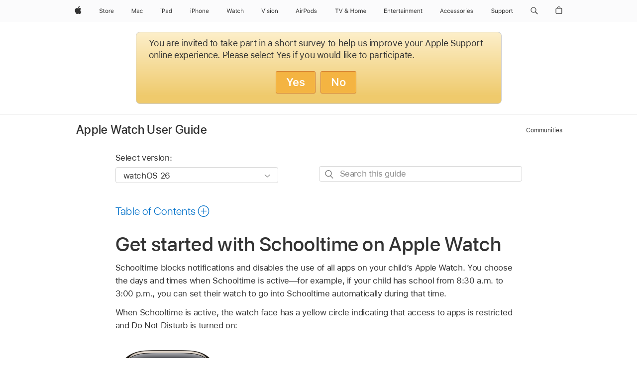

--- FILE ---
content_type: text/html;charset=utf-8
request_url: https://support.apple.com/guide/watch/get-started-with-schooltime-apd160a958b7/watchos
body_size: 47447
content:

    
<!DOCTYPE html>
<html lang="en" prefix="og: http://ogp.me/ns#" dir=ltr>

<head>
	<meta name="viewport" content="width=device-width, initial-scale=1" />
	<meta http-equiv="content-type" content="text/html; charset=UTF-8" />
	<title lang="en">Get started with Schooltime on Apple Watch - Apple Support</title>
	<link rel="dns-prefetch" href="https://www.apple.com/" />
	<link rel="preconnect" href="https://www.apple.com/" crossorigin />
	<link rel="canonical" href="https://support.apple.com/guide/watch/get-started-with-schooltime-apd160a958b7/watchos" />
	<link rel="apple-touch-icon" href="/favicon.ico">
    <link rel="icon" type="image/png" href="/favicon.ico">
	
	
		<meta name="description" content="Schooltime helps your child stay focused in the classroom, but still allows you to connect with them if needed." />
		<meta property="og:url" content="https://support.apple.com/guide/watch/get-started-with-schooltime-apd160a958b7/watchos" />
		<meta property="og:title" content="Get started with Schooltime on Apple Watch" />
		<meta property="og:description" content="Schooltime helps your child stay focused in the classroom, but still allows you to connect with them if needed." />
		<meta property="og:site_name" content="Apple Support" />
		<meta property="og:locale" content="en_US" />
		<meta property="og:type" content="article" />
		<meta name="ac-gn-search-field[locale]" content="en_US" />
	

	
	
	
	
		<link rel="alternate" hreflang="ar-kw" href="https://support.apple.com/ar-kw/guide/watch/apd160a958b7/watchos">
	
		<link rel="alternate" hreflang="en-il" href="https://support.apple.com/en-il/guide/watch/apd160a958b7/watchos">
	
		<link rel="alternate" hreflang="ms-my" href="https://support.apple.com/ms-my/guide/watch/apd160a958b7/watchos">
	
		<link rel="alternate" hreflang="en-in" href="https://support.apple.com/en-in/guide/watch/apd160a958b7/watchos">
	
		<link rel="alternate" hreflang="en-ae" href="https://support.apple.com/en-ae/guide/watch/apd160a958b7/watchos">
	
		<link rel="alternate" hreflang="ta-in" href="https://support.apple.com/ta-in/guide/watch/apd160a958b7/watchos">
	
		<link rel="alternate" hreflang="no-no" href="https://support.apple.com/no-no/guide/watch/apd160a958b7/watchos">
	
		<link rel="alternate" hreflang="en-al" href="https://support.apple.com/en-al/guide/watch/apd160a958b7/watchos">
	
		<link rel="alternate" hreflang="en-is" href="https://support.apple.com/en-is/guide/watch/apd160a958b7/watchos">
	
		<link rel="alternate" hreflang="el-gr" href="https://support.apple.com/el-gr/guide/watch/apd160a958b7/watchos">
	
		<link rel="alternate" hreflang="en-am" href="https://support.apple.com/en-am/guide/watch/apd160a958b7/watchos">
	
		<link rel="alternate" hreflang="nl-nl" href="https://support.apple.com/nl-nl/guide/watch/apd160a958b7/watchos">
	
		<link rel="alternate" hreflang="he-il" href="https://support.apple.com/he-il/guide/watch/apd160a958b7/watchos">
	
		<link rel="alternate" hreflang="en-az" href="https://support.apple.com/en-az/guide/watch/apd160a958b7/watchos">
	
		<link rel="alternate" hreflang="or-in" href="https://support.apple.com/or-in/guide/watch/apd160a958b7/watchos">
	
		<link rel="alternate" hreflang="hu-hu" href="https://support.apple.com/hu-hu/guide/watch/apd160a958b7/watchos">
	
		<link rel="alternate" hreflang="ml-in" href="https://support.apple.com/ml-in/guide/watch/apd160a958b7/watchos">
	
		<link rel="alternate" hreflang="en-jo" href="https://support.apple.com/en-jo/guide/watch/apd160a958b7/watchos">
	
		<link rel="alternate" hreflang="en-bh" href="https://support.apple.com/en-bh/guide/watch/apd160a958b7/watchos">
	
		<link rel="alternate" hreflang="es-cl" href="https://support.apple.com/es-cl/guide/watch/apd160a958b7/watchos">
	
		<link rel="alternate" hreflang="fr-sn" href="https://support.apple.com/fr-sn/guide/watch/apd160a958b7/watchos">
	
		<link rel="alternate" hreflang="fr-ca" href="https://support.apple.com/fr-ca/guide/watch/apd160a958b7/watchos">
	
		<link rel="alternate" hreflang="es-co" href="https://support.apple.com/es-co/guide/watch/apd160a958b7/watchos">
	
		<link rel="alternate" hreflang="pl-pl" href="https://support.apple.com/pl-pl/guide/watch/apd160a958b7/watchos">
	
		<link rel="alternate" hreflang="en-bn" href="https://support.apple.com/en-bn/guide/watch/apd160a958b7/watchos">
	
		<link rel="alternate" hreflang="pt-pt" href="https://support.apple.com/pt-pt/guide/watch/apd160a958b7/watchos">
	
		<link rel="alternate" hreflang="en-sa" href="https://support.apple.com/en-sa/guide/watch/apd160a958b7/watchos">
	
		<link rel="alternate" hreflang="fr-be" href="https://support.apple.com/fr-be/guide/watch/apd160a958b7/watchos">
	
		<link rel="alternate" hreflang="ar-eg" href="https://support.apple.com/ar-eg/guide/watch/apd160a958b7/watchos">
	
		<link rel="alternate" hreflang="en-bw" href="https://support.apple.com/en-bw/guide/watch/apd160a958b7/watchos">
	
		<link rel="alternate" hreflang="en-by" href="https://support.apple.com/en-by/guide/watch/apd160a958b7/watchos">
	
		<link rel="alternate" hreflang="en-ke" href="https://support.apple.com/en-ke/guide/watch/apd160a958b7/watchos">
	
		<link rel="alternate" hreflang="hr-hr" href="https://support.apple.com/hr-hr/guide/watch/apd160a958b7/watchos">
	
		<link rel="alternate" hreflang="en-om" href="https://support.apple.com/en-om/guide/watch/apd160a958b7/watchos">
	
		<link rel="alternate" hreflang="en-ge" href="https://support.apple.com/en-ge/guide/watch/apd160a958b7/watchos">
	
		<link rel="alternate" hreflang="zh-mo" href="https://support.apple.com/zh-mo/guide/watch/apd160a958b7/watchos">
	
		<link rel="alternate" hreflang="de-at" href="https://support.apple.com/de-at/guide/watch/apd160a958b7/watchos">
	
		<link rel="alternate" hreflang="en-gu" href="https://support.apple.com/en-gu/guide/watch/apd160a958b7/watchos">
	
		<link rel="alternate" hreflang="en-gw" href="https://support.apple.com/en-gw/guide/watch/apd160a958b7/watchos">
	
		<link rel="alternate" hreflang="fr-gn" href="https://support.apple.com/fr-gn/guide/watch/apd160a958b7/watchos">
	
		<link rel="alternate" hreflang="bg-bg" href="https://support.apple.com/bg-bg/guide/watch/apd160a958b7/watchos">
	
		<link rel="alternate" hreflang="fr-gq" href="https://support.apple.com/fr-gq/guide/watch/apd160a958b7/watchos">
	
		<link rel="alternate" hreflang="cs-cz" href="https://support.apple.com/cs-cz/guide/watch/apd160a958b7/watchos">
	
		<link rel="alternate" hreflang="en-ph" href="https://support.apple.com/en-ph/guide/watch/apd160a958b7/watchos">
	
		<link rel="alternate" hreflang="zh-tw" href="https://support.apple.com/zh-tw/guide/watch/apd160a958b7/watchos">
	
		<link rel="alternate" hreflang="ko-kr" href="https://support.apple.com/ko-kr/guide/watch/apd160a958b7/watchos">
	
		<link rel="alternate" hreflang="sk-sk" href="https://support.apple.com/sk-sk/guide/watch/apd160a958b7/watchos">
	
		<link rel="alternate" hreflang="ru-ru" href="https://support.apple.com/ru-ru/guide/watch/apd160a958b7/watchos">
	
		<link rel="alternate" hreflang="ar-om" href="https://support.apple.com/ar-om/guide/watch/apd160a958b7/watchos">
	
		<link rel="alternate" hreflang="en-qa" href="https://support.apple.com/en-qa/guide/watch/apd160a958b7/watchos">
	
		<link rel="alternate" hreflang="sv-se" href="https://support.apple.com/sv-se/guide/watch/apd160a958b7/watchos">
	
		<link rel="alternate" hreflang="mr-in" href="https://support.apple.com/mr-in/guide/watch/apd160a958b7/watchos">
	
		<link rel="alternate" hreflang="da-dk" href="https://support.apple.com/da-dk/guide/watch/apd160a958b7/watchos">
	
		<link rel="alternate" hreflang="uk-ua" href="https://support.apple.com/uk-ua/guide/watch/apd160a958b7/watchos">
	
		<link rel="alternate" hreflang="en-us" href="https://support.apple.com/guide/watch/get-started-with-schooltime-apd160a958b7/watchos">
	
		<link rel="alternate" hreflang="en-mk" href="https://support.apple.com/en-mk/guide/watch/apd160a958b7/watchos">
	
		<link rel="alternate" hreflang="en-mn" href="https://support.apple.com/en-mn/guide/watch/apd160a958b7/watchos">
	
		<link rel="alternate" hreflang="gu-in" href="https://support.apple.com/gu-in/guide/watch/apd160a958b7/watchos">
	
		<link rel="alternate" hreflang="lv-lv" href="https://support.apple.com/lv-lv/guide/watch/apd160a958b7/watchos">
	
		<link rel="alternate" hreflang="en-eg" href="https://support.apple.com/en-eg/guide/watch/apd160a958b7/watchos">
	
		<link rel="alternate" hreflang="en-mo" href="https://support.apple.com/en-mo/guide/watch/apd160a958b7/watchos">
	
		<link rel="alternate" hreflang="en-uz" href="https://support.apple.com/en-uz/guide/watch/apd160a958b7/watchos">
	
		<link rel="alternate" hreflang="fr-ne" href="https://support.apple.com/fr-ne/guide/watch/apd160a958b7/watchos">
	
		<link rel="alternate" hreflang="en-mt" href="https://support.apple.com/en-mt/guide/watch/apd160a958b7/watchos">
	
		<link rel="alternate" hreflang="nl-be" href="https://support.apple.com/nl-be/guide/watch/apd160a958b7/watchos">
	
		<link rel="alternate" hreflang="zh-cn" href="https://support.apple.com/zh-cn/guide/watch/apd160a958b7/watchos">
	
		<link rel="alternate" hreflang="en-mz" href="https://support.apple.com/en-mz/guide/watch/apd160a958b7/watchos">
	
		<link rel="alternate" hreflang="te-in" href="https://support.apple.com/te-in/guide/watch/apd160a958b7/watchos">
	
		<link rel="alternate" hreflang="fr-ml" href="https://support.apple.com/fr-ml/guide/watch/apd160a958b7/watchos">
	
		<link rel="alternate" hreflang="hi-in" href="https://support.apple.com/hi-in/guide/watch/apd160a958b7/watchos">
	
		<link rel="alternate" hreflang="fr-mu" href="https://support.apple.com/fr-mu/guide/watch/apd160a958b7/watchos">
	
		<link rel="alternate" hreflang="en-ng" href="https://support.apple.com/en-ng/guide/watch/apd160a958b7/watchos">
	
		<link rel="alternate" hreflang="el-cy" href="https://support.apple.com/el-cy/guide/watch/apd160a958b7/watchos">
	
		<link rel="alternate" hreflang="en-vn" href="https://support.apple.com/en-vn/guide/watch/apd160a958b7/watchos">
	
		<link rel="alternate" hreflang="ja-jp" href="https://support.apple.com/ja-jp/guide/watch/apd160a958b7/watchos">
	
		<link rel="alternate" hreflang="de-ch" href="https://support.apple.com/de-ch/guide/watch/apd160a958b7/watchos">
	
		<link rel="alternate" hreflang="ar-qa" href="https://support.apple.com/ar-qa/guide/watch/apd160a958b7/watchos">
	
		<link rel="alternate" hreflang="ro-ro" href="https://support.apple.com/ro-ro/guide/watch/apd160a958b7/watchos">
	
		<link rel="alternate" hreflang="zh-sg" href="https://support.apple.com/zh-sg/guide/watch/apd160a958b7/watchos">
	
		<link rel="alternate" hreflang="it-ch" href="https://support.apple.com/it-ch/guide/watch/apd160a958b7/watchos">
	
		<link rel="alternate" hreflang="tr-tr" href="https://support.apple.com/tr-tr/guide/watch/apd160a958b7/watchos">
	
		<link rel="alternate" hreflang="et-ee" href="https://support.apple.com/et-ee/guide/watch/apd160a958b7/watchos">
	
		<link rel="alternate" hreflang="fr-fr" href="https://support.apple.com/fr-fr/guide/watch/apd160a958b7/watchos">
	
		<link rel="alternate" hreflang="vi-vn" href="https://support.apple.com/vi-vn/guide/watch/apd160a958b7/watchos">
	
		<link rel="alternate" hreflang="fi-fi" href="https://support.apple.com/fi-fi/guide/watch/apd160a958b7/watchos">
	
		<link rel="alternate" hreflang="en-kg" href="https://support.apple.com/en-kg/guide/watch/apd160a958b7/watchos">
	
		<link rel="alternate" hreflang="en-ca" href="https://support.apple.com/en-ca/guide/watch/apd160a958b7/watchos">
	
		<link rel="alternate" hreflang="fr-tn" href="https://support.apple.com/fr-tn/guide/watch/apd160a958b7/watchos">
	
		<link rel="alternate" hreflang="lt-lt" href="https://support.apple.com/lt-lt/guide/watch/apd160a958b7/watchos">
	
		<link rel="alternate" hreflang="ar-ae" href="https://support.apple.com/ar-ae/guide/watch/apd160a958b7/watchos">
	
		<link rel="alternate" hreflang="sl-si" href="https://support.apple.com/sl-si/guide/watch/apd160a958b7/watchos">
	
		<link rel="alternate" hreflang="en-kw" href="https://support.apple.com/en-kw/guide/watch/apd160a958b7/watchos">
	
		<link rel="alternate" hreflang="bn-in" href="https://support.apple.com/bn-in/guide/watch/apd160a958b7/watchos">
	
		<link rel="alternate" hreflang="en-kz" href="https://support.apple.com/en-kz/guide/watch/apd160a958b7/watchos">
	
		<link rel="alternate" hreflang="fr-cf" href="https://support.apple.com/fr-cf/guide/watch/apd160a958b7/watchos">
	
		<link rel="alternate" hreflang="fr-ci" href="https://support.apple.com/fr-ci/guide/watch/apd160a958b7/watchos">
	
		<link rel="alternate" hreflang="pa-in" href="https://support.apple.com/pa-in/guide/watch/apd160a958b7/watchos">
	
		<link rel="alternate" hreflang="fr-ch" href="https://support.apple.com/fr-ch/guide/watch/apd160a958b7/watchos">
	
		<link rel="alternate" hreflang="es-us" href="https://support.apple.com/es-us/guide/watch/apd160a958b7/watchos">
	
		<link rel="alternate" hreflang="kn-in" href="https://support.apple.com/kn-in/guide/watch/apd160a958b7/watchos">
	
		<link rel="alternate" hreflang="fr-cm" href="https://support.apple.com/fr-cm/guide/watch/apd160a958b7/watchos">
	
		<link rel="alternate" hreflang="en-lb" href="https://support.apple.com/en-lb/guide/watch/apd160a958b7/watchos">
	
		<link rel="alternate" hreflang="en-tj" href="https://support.apple.com/en-tj/guide/watch/apd160a958b7/watchos">
	
		<link rel="alternate" hreflang="en-tm" href="https://support.apple.com/en-tm/guide/watch/apd160a958b7/watchos">
	
		<link rel="alternate" hreflang="ar-sa" href="https://support.apple.com/ar-sa/guide/watch/apd160a958b7/watchos">
	
		<link rel="alternate" hreflang="ca-es" href="https://support.apple.com/ca-es/guide/watch/apd160a958b7/watchos">
	
		<link rel="alternate" hreflang="de-de" href="https://support.apple.com/de-de/guide/watch/apd160a958b7/watchos">
	
		<link rel="alternate" hreflang="en-lk" href="https://support.apple.com/en-lk/guide/watch/apd160a958b7/watchos">
	
		<link rel="alternate" hreflang="fr-ma" href="https://support.apple.com/fr-ma/guide/watch/apd160a958b7/watchos">
	
		<link rel="alternate" hreflang="zh-hk" href="https://support.apple.com/zh-hk/guide/watch/apd160a958b7/watchos">
	
		<link rel="alternate" hreflang="pt-br" href="https://support.apple.com/pt-br/guide/watch/apd160a958b7/watchos">
	
		<link rel="alternate" hreflang="de-li" href="https://support.apple.com/de-li/guide/watch/apd160a958b7/watchos">
	
		<link rel="alternate" hreflang="es-es" href="https://support.apple.com/es-es/guide/watch/apd160a958b7/watchos">
	
		<link rel="alternate" hreflang="ar-bh" href="https://support.apple.com/ar-bh/guide/watch/apd160a958b7/watchos">
	
		<link rel="alternate" hreflang="fr-mg" href="https://support.apple.com/fr-mg/guide/watch/apd160a958b7/watchos">
	
		<link rel="alternate" hreflang="ar-jo" href="https://support.apple.com/ar-jo/guide/watch/apd160a958b7/watchos">
	
		<link rel="alternate" hreflang="es-mx" href="https://support.apple.com/es-mx/guide/watch/apd160a958b7/watchos">
	
		<link rel="alternate" hreflang="it-it" href="https://support.apple.com/it-it/guide/watch/apd160a958b7/watchos">
	
		<link rel="alternate" hreflang="ur-in" href="https://support.apple.com/ur-in/guide/watch/apd160a958b7/watchos">
	
		<link rel="alternate" hreflang="id-id" href="https://support.apple.com/id-id/guide/watch/apd160a958b7/watchos">
	
		<link rel="alternate" hreflang="de-lu" href="https://support.apple.com/de-lu/guide/watch/apd160a958b7/watchos">
	
		<link rel="alternate" hreflang="en-md" href="https://support.apple.com/en-md/guide/watch/apd160a958b7/watchos">
	
		<link rel="alternate" hreflang="fr-lu" href="https://support.apple.com/fr-lu/guide/watch/apd160a958b7/watchos">
	
		<link rel="alternate" hreflang="en-me" href="https://support.apple.com/en-me/guide/watch/apd160a958b7/watchos">
	
		<link rel="alternate" hreflang="th-th" href="https://support.apple.com/th-th/guide/watch/apd160a958b7/watchos">
	

		<link rel="preload" as="style" href="/clientside/build/apd-sasskit.built.css" onload="this.onload=null;this.rel='stylesheet'">
		<noscript>
			<link rel="stylesheet" href="/clientside/build/apd-sasskit.built.css" type="text/css" />
		</noscript>

		
			<link rel="preload" as="style" href="/clientside/build/app-apd.css" onload="this.onload=null;this.rel='stylesheet'">
			<noscript>
				<link rel="stylesheet" href="/clientside/build/app-apd.css" type="text/css" />
			</noscript>
    	

	
    <link rel="preload" as="style"
        href="//www.apple.com/wss/fonts?families=SF+Pro,v1:200,300,400,500,600|SF+Pro+Icons,v1"
        onload="this.onload=null;this.rel='stylesheet'">
    <noscript>
        <link rel="stylesheet" href="//www.apple.com/wss/fonts?families=SF+Pro,v1:200,300,400,500,600|SF+Pro+Icons,v1" type="text/css" />
    </noscript>


	<script>
 
    var _applemd = {
        page: {
            
            site_section: "kb",
            
            content_type: "bk",
            info_type: "",
            topics: "",
            in_house: "",
            locale: "en-us",
            
                content_template: "topic",
            
            friendly_content: {
                title: `Apple Watch User Guide`,
                publish_date: "12122025",
                
                    topic_id:   "APD160A958B7",
                    article_id        :   "BK_BC239B4EF0FC33289E74F91394CFEBE6_APD160A958B7",
                    product_version   :   "watch, 26",
                    os_version        :   "watchOS 26, 26",
                    article_version   :   "1"
                
            },
            
            
        },
        
            product: "watch"
        
    };
    const isMobilePlayer = /iPhone|iPod|Android/i.test(navigator.userAgent);
    

</script>

	
	<script>
		var data = {	
			showHelpFulfeedBack: true,
			id: "BK_BC239B4EF0FC33289E74F91394CFEBE6_APD160A958B7",
			locale: "en_US",
			podCookie: "us~en",
			source : "",
			isSecureEnv: false,
			dtmPageSource: "topic",
			domain: "support.apple.com",
			isNeighborJsEnabled: true,
            dtmPageName: "acs.pageload"
		}
		window.appState = JSON.stringify(data);
	</script>
	 
		<script src="/clientside/build/nn.js" type="text/javascript" charset="utf-8"></script>
<script>
    
     var neighborInitData = {
        appDataSchemaVersion: '1.0.0',
        webVitalDataThrottlingPercentage: 100,
        reportThrottledWebVitalDataTypes: ['system:dom-content-loaded', 'system:load', 'system:unfocus', 'system:focus', 'system:unload', 'system:page-hide', 'system:visibility-change-visible', 'system:visibility-change-hidden', 'system:event', 'app:load', 'app:unload', 'app:event'],
        trackMarcomSearch: true,
        trackSurvey: true,
        
        endpoint: 'https://supportmetrics.apple.com/content/services/stats'
    }
</script>

	

 
	<script type="application/ld+json">
		{ 
		"@context": "https://schema.org", 
		"@type": "WebPage", 
		"name": "Get started with Schooltime on Apple Watch - Apple Support", 
		"keywords": [
			{"@type": "DefinedTerm", "name": "ipde-do-not-answer"}
			
		]
		}
	</script>
	

</head>


	<body id="apd160a958b7" dir="ltr" data-istaskopen="true" lang="en" class="ac-gn-current-support no-js AppleTopic apd-topic dark-mode-enabled" data-designversion="2" itemscope
		itemtype="https://schema.org/TechArticle">

    
	
		





		 <meta name="globalnav-store-key" content="S2A49YFKJF2JAT22K" />
<meta name="globalnav-search-field[name]" content="q" />
<meta name="globalnav-search-field[action]" content="https://support.apple.com/kb/index" />
<meta name="globalnav-search-field[src]" content="globalnav_support" />
<meta name="globalnav-search-field[type]" content="organic" />
<meta name="globalnav-search-field[page]" content="search" />
<meta name="globalnav-search-field[locale]" content="en_US" />
<meta name="globalnav-search-field[placeholder]" content="Search Support" />
<link
  rel="stylesheet"
  type="text/css"
  href="https://www.apple.com/api-www/global-elements/global-header/v1/assets/globalheader.css"
/>
<div id="globalheader" class="globalnav-scrim globalheader-light"><aside id="globalmessage-segment" lang="en-US" dir="ltr" class="globalmessage-segment"><ul data-strings="{&quot;view&quot;:&quot;{%STOREFRONT%} Store Home&quot;,&quot;segments&quot;:{&quot;smb&quot;:&quot;Business Store Home&quot;,&quot;eduInd&quot;:&quot;Education Store Home&quot;,&quot;other&quot;:&quot;Store Home&quot;},&quot;exit&quot;:&quot;Exit&quot;}" class="globalmessage-segment-content"></ul></aside><nav id="globalnav" lang="en-US" dir="ltr" aria-label="Global" data-analytics-element-engagement-start="globalnav:onFlyoutOpen" data-analytics-element-engagement-end="globalnav:onFlyoutClose" data-store-api="https://www.apple.com/[storefront]/shop/bag/status" data-analytics-activitymap-region-id="global nav" data-analytics-region="global nav" class="globalnav no-js   "><div class="globalnav-content"><div class="globalnav-item globalnav-menuback"><button aria-label="Main menu" class="globalnav-menuback-button"><span class="globalnav-chevron-icon"><svg height="48" viewBox="0 0 9 48" width="9" xmlns="http://www.w3.org/2000/svg"><path d="m1.5618 24.0621 6.5581-6.4238c.2368-.2319.2407-.6118.0088-.8486-.2324-.2373-.6123-.2407-.8486-.0088l-7 6.8569c-.1157.1138-.1807.2695-.1802.4316.001.1621.0674.3174.1846.4297l7 6.7241c.1162.1118.2661.1675.4155.1675.1577 0 .3149-.062.4326-.1846.2295-.2388.2222-.6187-.0171-.8481z"></path></svg></span></button></div><ul id="globalnav-list" class="globalnav-list"><li data-analytics-element-engagement="globalnav hover - apple" class="
				globalnav-item
				globalnav-item-apple
				
				
			"><a href="https://www.apple.com/" data-globalnav-item-name="apple" data-analytics-title="apple home" aria-label="Apple" class="globalnav-link globalnav-link-apple"><span class="globalnav-image-regular globalnav-link-image"><svg height="44" viewBox="0 0 14 44" width="14" xmlns="http://www.w3.org/2000/svg"><path d="m13.0729 17.6825a3.61 3.61 0 0 0 -1.7248 3.0365 3.5132 3.5132 0 0 0 2.1379 3.2223 8.394 8.394 0 0 1 -1.0948 2.2618c-.6816.9812-1.3943 1.9623-2.4787 1.9623s-1.3633-.63-2.613-.63c-1.2187 0-1.6525.6507-2.644.6507s-1.6834-.9089-2.4787-2.0243a9.7842 9.7842 0 0 1 -1.6628-5.2776c0-3.0984 2.014-4.7405 3.9969-4.7405 1.0535 0 1.9314.6919 2.5924.6919.63 0 1.6112-.7333 2.8092-.7333a3.7579 3.7579 0 0 1 3.1604 1.5802zm-3.7284-2.8918a3.5615 3.5615 0 0 0 .8469-2.22 1.5353 1.5353 0 0 0 -.031-.32 3.5686 3.5686 0 0 0 -2.3445 1.2084 3.4629 3.4629 0 0 0 -.8779 2.1585 1.419 1.419 0 0 0 .031.2892 1.19 1.19 0 0 0 .2169.0207 3.0935 3.0935 0 0 0 2.1586-1.1368z"></path></svg></span><span class="globalnav-image-compact globalnav-link-image"><svg height="48" viewBox="0 0 17 48" width="17" xmlns="http://www.w3.org/2000/svg"><path d="m15.5752 19.0792a4.2055 4.2055 0 0 0 -2.01 3.5376 4.0931 4.0931 0 0 0 2.4908 3.7542 9.7779 9.7779 0 0 1 -1.2755 2.6351c-.7941 1.1431-1.6244 2.2862-2.8878 2.2862s-1.5883-.734-3.0443-.734c-1.42 0-1.9252.7581-3.08.7581s-1.9611-1.0589-2.8876-2.3584a11.3987 11.3987 0 0 1 -1.9373-6.1487c0-3.61 2.3464-5.523 4.6566-5.523 1.2274 0 2.25.8062 3.02.8062.734 0 1.8771-.8543 3.2729-.8543a4.3778 4.3778 0 0 1 3.6822 1.841zm-6.8586-2.0456a1.3865 1.3865 0 0 1 -.2527-.024 1.6557 1.6557 0 0 1 -.0361-.337 4.0341 4.0341 0 0 1 1.0228-2.5148 4.1571 4.1571 0 0 1 2.7314-1.4078 1.7815 1.7815 0 0 1 .0361.373 4.1487 4.1487 0 0 1 -.9867 2.587 3.6039 3.6039 0 0 1 -2.5148 1.3236z"></path></svg></span><span class="globalnav-link-text">Apple</span></a></li><li data-topnav-flyout-item="menu" data-topnav-flyout-label="Menu" role="none" class="globalnav-item globalnav-menu"><div data-topnav-flyout="menu" class="globalnav-flyout"><div class="globalnav-menu-list"><div data-analytics-element-engagement="globalnav hover - store" class="
				globalnav-item
				globalnav-item-store
				globalnav-item-menu
				
			"><ul role="none" class="globalnav-submenu-trigger-group"><li class="globalnav-submenu-trigger-item"><a href="https://www.apple.com/us/shop/goto/store" data-globalnav-item-name="store" data-topnav-flyout-trigger-compact="true" data-analytics-title="store" data-analytics-element-engagement="hover - store" aria-label="Store" class="globalnav-link globalnav-submenu-trigger-link globalnav-link-store"><span class="globalnav-link-text-container"><span class="globalnav-image-regular globalnav-link-image"><svg height="44" viewBox="0 0 30 44" width="30" xmlns="http://www.w3.org/2000/svg"><path d="m26.5679 20.4629c1.002 0 1.67.738 1.693 1.857h-3.48c.076-1.119.779-1.857 1.787-1.857zm2.754 2.672v-.387c0-1.963-1.037-3.176-2.742-3.176-1.735 0-2.848 1.289-2.848 3.276 0 1.998 1.096 3.263 2.848 3.263 1.383 0 2.367-.668 2.66-1.746h-1.008c-.264.557-.814.856-1.629.856-1.072 0-1.769-.791-1.822-2.039v-.047zm-9.547-3.451h.96v.937h.094c.188-.615.914-1.049 1.752-1.049.164 0 .375.012.504.03v1.007c-.082-.023-.445-.058-.644-.058-.961 0-1.659 1.098-1.659 1.535v3.914h-1.007zm-4.27 5.519c-1.195 0-1.869-.867-1.869-2.361 0-1.5.674-2.361 1.869-2.361 1.196 0 1.87.861 1.87 2.361 0 1.494-.674 2.361-1.87 2.361zm0-5.631c-1.798 0-2.912 1.237-2.912 3.27 0 2.027 1.114 3.269 2.912 3.269 1.799 0 2.913-1.242 2.913-3.269 0-2.033-1.114-3.27-2.913-3.27zm-5.478-1.475v1.635h1.407v.843h-1.407v3.575c0 .744.282 1.06.938 1.06.182 0 .281-.006.469-.023v.849c-.199.035-.393.059-.592.059-1.301 0-1.822-.481-1.822-1.688v-3.832h-1.02v-.843h1.02v-1.635zm-8.103 5.694c.129.885.973 1.447 2.174 1.447 1.137 0 1.975-.615 1.975-1.453 0-.72-.527-1.177-1.693-1.47l-1.084-.282c-1.53-.386-2.192-1.078-2.192-2.279 0-1.436 1.201-2.408 2.988-2.408 1.635 0 2.854.972 2.942 2.338h-1.061c-.146-.867-.861-1.383-1.916-1.383-1.125 0-1.869.562-1.869 1.418 0 .662.463 1.043 1.629 1.342l.885.234c1.752.439 2.455 1.119 2.455 2.361 0 1.553-1.225 2.543-3.158 2.543-1.793 0-3.03-.949-3.141-2.408z"></path></svg></span><span class="globalnav-link-text">Store</span></span></a></li></ul></div><div data-analytics-element-engagement="globalnav hover - mac" class="
				globalnav-item
				globalnav-item-mac
				globalnav-item-menu
				
			"><ul role="none" class="globalnav-submenu-trigger-group"><li class="globalnav-submenu-trigger-item"><a href="https://www.apple.com/mac/" data-globalnav-item-name="mac" data-topnav-flyout-trigger-compact="true" data-analytics-title="mac" data-analytics-element-engagement="hover - mac" aria-label="Mac" class="globalnav-link globalnav-submenu-trigger-link globalnav-link-mac"><span class="globalnav-link-text-container"><span class="globalnav-image-regular globalnav-link-image"><svg height="44" viewBox="0 0 23 44" width="23" xmlns="http://www.w3.org/2000/svg"><path d="m8.1558 25.9987v-6.457h-.0703l-2.666 6.457h-.8907l-2.666-6.457h-.0703v6.457h-.9844v-8.4551h1.2246l2.8945 7.0547h.0938l2.8945-7.0547h1.2246v8.4551zm2.5166-1.7696c0-1.1309.832-1.7812 2.3027-1.8691l1.8223-.1113v-.5742c0-.7793-.4863-1.207-1.4297-1.207-.7559 0-1.2832.2871-1.4238.7852h-1.0195c.1348-1.0137 1.1309-1.6816 2.4785-1.6816 1.541 0 2.4023.791 2.4023 2.1035v4.3242h-.9609v-.9318h-.0938c-.4102.6738-1.1016 1.043-1.9453 1.043-1.2246 0-2.1328-.7266-2.1328-1.8809zm4.125-.5859v-.5801l-1.6992.1113c-.9609.0645-1.3828.3984-1.3828 1.0312 0 .6445.5449 1.0195 1.2773 1.0195 1.0371.0001 1.8047-.6796 1.8047-1.5819zm6.958-2.0273c-.1641-.627-.7207-1.1367-1.6289-1.1367-1.1367 0-1.8516.9082-1.8516 2.3379 0 1.459.7266 2.3848 1.8516 2.3848.8496 0 1.4414-.3926 1.6289-1.1074h1.0195c-.1816 1.1602-1.125 2.0156-2.6426 2.0156-1.7695 0-2.9004-1.2832-2.9004-3.293 0-1.9688 1.125-3.2461 2.8945-3.2461 1.5352 0 2.4727.9199 2.6484 2.0449z"></path></svg></span><span class="globalnav-link-text">Mac</span></span></a></li></ul></div><div data-analytics-element-engagement="globalnav hover - ipad" class="
				globalnav-item
				globalnav-item-ipad
				globalnav-item-menu
				
			"><ul role="none" class="globalnav-submenu-trigger-group"><li class="globalnav-submenu-trigger-item"><a href="https://www.apple.com/ipad/" data-globalnav-item-name="ipad" data-topnav-flyout-trigger-compact="true" data-analytics-title="ipad" data-analytics-element-engagement="hover - ipad" aria-label="iPad" class="globalnav-link globalnav-submenu-trigger-link globalnav-link-ipad"><span class="globalnav-link-text-container"><span class="globalnav-image-regular globalnav-link-image"><svg height="44" viewBox="0 0 24 44" width="24" xmlns="http://www.w3.org/2000/svg"><path d="m14.9575 23.7002c0 .902-.768 1.582-1.805 1.582-.732 0-1.277-.375-1.277-1.02 0-.632.422-.966 1.383-1.031l1.699-.111zm-1.395-4.072c-1.347 0-2.343.668-2.478 1.681h1.019c.141-.498.668-.785 1.424-.785.944 0 1.43.428 1.43 1.207v.574l-1.822.112c-1.471.088-2.303.738-2.303 1.869 0 1.154.908 1.881 2.133 1.881.844 0 1.535-.369 1.945-1.043h.094v.931h.961v-4.324c0-1.312-.862-2.103-2.403-2.103zm6.769 5.575c-1.155 0-1.846-.885-1.846-2.361 0-1.471.697-2.362 1.846-2.362 1.142 0 1.857.914 1.857 2.362 0 1.459-.709 2.361-1.857 2.361zm1.834-8.027v3.503h-.088c-.358-.691-1.102-1.107-1.981-1.107-1.605 0-2.654 1.289-2.654 3.27 0 1.986 1.037 3.269 2.654 3.269.873 0 1.623-.416 2.022-1.119h.093v1.008h.961v-8.824zm-15.394 4.869h-1.863v-3.563h1.863c1.225 0 1.899.639 1.899 1.799 0 1.119-.697 1.764-1.899 1.764zm.276-4.5h-3.194v8.455h1.055v-3.018h2.127c1.588 0 2.719-1.119 2.719-2.701 0-1.611-1.108-2.736-2.707-2.736zm-6.064 8.454h1.008v-6.316h-1.008zm-.199-8.237c0-.387.316-.704.703-.704s.703.317.703.704c0 .386-.316.703-.703.703s-.703-.317-.703-.703z"></path></svg></span><span class="globalnav-link-text">iPad</span></span></a></li></ul></div><div data-analytics-element-engagement="globalnav hover - iphone" class="
				globalnav-item
				globalnav-item-iphone
				globalnav-item-menu
				
			"><ul role="none" class="globalnav-submenu-trigger-group"><li class="globalnav-submenu-trigger-item"><a href="https://www.apple.com/iphone/" data-globalnav-item-name="iphone" data-topnav-flyout-trigger-compact="true" data-analytics-title="iphone" data-analytics-element-engagement="hover - iphone" aria-label="iPhone" class="globalnav-link globalnav-submenu-trigger-link globalnav-link-iphone"><span class="globalnav-link-text-container"><span class="globalnav-image-regular globalnav-link-image"><svg height="44" viewBox="0 0 38 44" width="38" xmlns="http://www.w3.org/2000/svg"><path d="m32.7129 22.3203h3.48c-.023-1.119-.691-1.857-1.693-1.857-1.008 0-1.711.738-1.787 1.857zm4.459 2.045c-.293 1.078-1.277 1.746-2.66 1.746-1.752 0-2.848-1.266-2.848-3.264 0-1.986 1.113-3.275 2.848-3.275 1.705 0 2.742 1.213 2.742 3.176v.386h-4.541v.047c.053 1.248.75 2.039 1.822 2.039.815 0 1.366-.298 1.629-.855zm-12.282-4.682h.961v.996h.094c.316-.697.932-1.107 1.898-1.107 1.418 0 2.209.838 2.209 2.338v4.09h-1.007v-3.844c0-1.137-.481-1.676-1.489-1.676s-1.658.674-1.658 1.781v3.739h-1.008zm-2.499 3.158c0-1.5-.674-2.361-1.869-2.361-1.196 0-1.87.861-1.87 2.361 0 1.495.674 2.362 1.87 2.362 1.195 0 1.869-.867 1.869-2.362zm-4.782 0c0-2.033 1.114-3.269 2.913-3.269 1.798 0 2.912 1.236 2.912 3.269 0 2.028-1.114 3.27-2.912 3.27-1.799 0-2.913-1.242-2.913-3.27zm-6.636-5.666h1.008v3.504h.093c.317-.697.979-1.107 1.946-1.107 1.336 0 2.179.855 2.179 2.338v4.09h-1.007v-3.844c0-1.119-.504-1.676-1.459-1.676-1.131 0-1.752.715-1.752 1.781v3.739h-1.008zm-6.015 4.87h1.863c1.202 0 1.899-.645 1.899-1.764 0-1.16-.674-1.799-1.899-1.799h-1.863zm2.139-4.5c1.599 0 2.707 1.125 2.707 2.736 0 1.582-1.131 2.701-2.719 2.701h-2.127v3.018h-1.055v-8.455zm-6.114 8.454h1.008v-6.316h-1.008zm-.2-8.238c0-.386.317-.703.703-.703.387 0 .704.317.704.703 0 .387-.317.704-.704.704-.386 0-.703-.317-.703-.704z"></path></svg></span><span class="globalnav-link-text">iPhone</span></span></a></li></ul></div><div data-analytics-element-engagement="globalnav hover - watch" class="
				globalnav-item
				globalnav-item-watch
				globalnav-item-menu
				
			"><ul role="none" class="globalnav-submenu-trigger-group"><li class="globalnav-submenu-trigger-item"><a href="https://www.apple.com/watch/" data-globalnav-item-name="watch" data-topnav-flyout-trigger-compact="true" data-analytics-title="watch" data-analytics-element-engagement="hover - watch" aria-label="Watch" class="globalnav-link globalnav-submenu-trigger-link globalnav-link-watch"><span class="globalnav-link-text-container"><span class="globalnav-image-regular globalnav-link-image"><svg height="44" viewBox="0 0 35 44" width="35" xmlns="http://www.w3.org/2000/svg"><path d="m28.9819 17.1758h1.008v3.504h.094c.316-.697.978-1.108 1.945-1.108 1.336 0 2.18.856 2.18 2.338v4.09h-1.008v-3.844c0-1.119-.504-1.675-1.459-1.675-1.131 0-1.752.715-1.752 1.781v3.738h-1.008zm-2.42 4.441c-.164-.627-.721-1.136-1.629-1.136-1.137 0-1.852.908-1.852 2.338 0 1.459.727 2.384 1.852 2.384.849 0 1.441-.392 1.629-1.107h1.019c-.182 1.16-1.125 2.016-2.642 2.016-1.77 0-2.901-1.284-2.901-3.293 0-1.969 1.125-3.247 2.895-3.247 1.535 0 2.472.92 2.648 2.045zm-6.533-3.568v1.635h1.407v.844h-1.407v3.574c0 .744.282 1.06.938 1.06.182 0 .281-.006.469-.023v.85c-.2.035-.393.058-.592.058-1.301 0-1.822-.48-1.822-1.687v-3.832h-1.02v-.844h1.02v-1.635zm-4.2 5.596v-.58l-1.699.111c-.961.064-1.383.398-1.383 1.031 0 .645.545 1.02 1.277 1.02 1.038 0 1.805-.68 1.805-1.582zm-4.125.586c0-1.131.832-1.782 2.303-1.869l1.822-.112v-.574c0-.779-.486-1.207-1.43-1.207-.755 0-1.283.287-1.423.785h-1.02c.135-1.014 1.131-1.682 2.479-1.682 1.541 0 2.402.792 2.402 2.104v4.324h-.961v-.931h-.094c-.41.673-1.101 1.043-1.945 1.043-1.225 0-2.133-.727-2.133-1.881zm-7.684 1.769h-.996l-2.303-8.455h1.101l1.682 6.873h.07l1.893-6.873h1.066l1.893 6.873h.07l1.682-6.873h1.101l-2.302 8.455h-.996l-1.946-6.674h-.07z"></path></svg></span><span class="globalnav-link-text">Watch</span></span></a></li></ul></div><div data-analytics-element-engagement="globalnav hover - vision" class="
				globalnav-item
				globalnav-item-vision
				globalnav-item-menu
				
			"><ul role="none" class="globalnav-submenu-trigger-group"><li class="globalnav-submenu-trigger-item"><a href="https://www.apple.com/apple-vision-pro/" data-globalnav-item-name="vision" data-topnav-flyout-trigger-compact="true" data-analytics-title="vision" data-analytics-element-engagement="hover - vision" aria-label="Vision" class="globalnav-link globalnav-submenu-trigger-link globalnav-link-vision"><span class="globalnav-link-text-container"><span class="globalnav-image-regular globalnav-link-image"><svg xmlns="http://www.w3.org/2000/svg" width="34" height="44" viewBox="0 0 34 44"><path d="m.4043,17.5449h1.1074l2.4844,7.0898h.0938l2.4844-7.0898h1.1074l-3.1172,8.4551h-1.043L.4043,17.5449Zm8.3467.2168c0-.3867.3164-.7031.7031-.7031s.7031.3164.7031.7031-.3164.7031-.7031.7031-.7031-.3164-.7031-.7031Zm.1875,1.9219h1.0195v6.3164h-1.0195v-6.3164Zm2.499,4.7051h1.043c.1699.5273.6738.873,1.4824.873.8496,0,1.4531-.4043,1.4531-.9785v-.0117c0-.4277-.3223-.7266-1.1016-.9141l-.9785-.2344c-1.1836-.2812-1.7168-.7969-1.7168-1.7051v-.0059c0-1.0488,1.0078-1.8398,2.3496-1.8398,1.3242,0,2.2441.6621,2.3848,1.6934h-1.002c-.1348-.498-.627-.8438-1.3887-.8438-.75,0-1.3008.3867-1.3008.9434v.0117c0,.4277.3164.6973,1.0605.8789l.9727.2344c1.1895.2871,1.7637.8027,1.7637,1.7051v.0117c0,1.125-1.0957,1.9043-2.5312,1.9043-1.4062,0-2.373-.6797-2.4902-1.7227Zm6.3203-6.627c0-.3867.3164-.7031.7031-.7031s.7031.3164.7031.7031-.3164.7031-.7031.7031-.7031-.3164-.7031-.7031Zm.1875,1.9219h1.0195v6.3164h-1.0195v-6.3164Zm2.5049,3.1641v-.0117c0-2.0273,1.1133-3.2637,2.9121-3.2637s2.9121,1.2363,2.9121,3.2637v.0117c0,2.0215-1.1133,3.2637-2.9121,3.2637s-2.9121-1.2422-2.9121-3.2637Zm4.7812,0v-.0117c0-1.4941-.6738-2.3613-1.8691-2.3613s-1.8691.8672-1.8691,2.3613v.0117c0,1.4883.6738,2.3613,1.8691,2.3613s1.8691-.873,1.8691-2.3613Zm2.5049-3.1641h1.0195v.9492h.0938c.3164-.668.9082-1.0605,1.8398-1.0605,1.418,0,2.209.8379,2.209,2.3379v4.0898h-1.0195v-3.8438c0-1.1367-.4688-1.6816-1.4766-1.6816s-1.6465.6797-1.6465,1.7871v3.7383h-1.0195v-6.3164Z"></path></svg>
</span><span class="globalnav-link-text">Vision</span></span></a></li></ul></div><div data-analytics-element-engagement="globalnav hover - airpods" class="
				globalnav-item
				globalnav-item-airpods
				globalnav-item-menu
				
			"><ul role="none" class="globalnav-submenu-trigger-group"><li class="globalnav-submenu-trigger-item"><a href="https://www.apple.com/airpods/" data-globalnav-item-name="airpods" data-topnav-flyout-trigger-compact="true" data-analytics-title="airpods" data-analytics-element-engagement="hover - airpods" aria-label="AirPods" class="globalnav-link globalnav-submenu-trigger-link globalnav-link-airpods"><span class="globalnav-link-text-container"><span class="globalnav-image-regular globalnav-link-image"><svg height="44" viewBox="0 0 43 44" width="43" xmlns="http://www.w3.org/2000/svg"><path d="m11.7153 19.6836h.961v.937h.094c.187-.615.914-1.048 1.752-1.048.164 0 .375.011.504.029v1.008c-.082-.024-.446-.059-.645-.059-.961 0-1.658.645-1.658 1.535v3.914h-1.008zm28.135-.111c1.324 0 2.244.656 2.379 1.693h-.996c-.135-.504-.627-.838-1.389-.838-.75 0-1.336.381-1.336.943 0 .434.352.704 1.096.885l.973.235c1.189.287 1.763.802 1.763 1.711 0 1.13-1.095 1.91-2.531 1.91-1.406 0-2.373-.674-2.484-1.723h1.037c.17.533.674.873 1.482.873.85 0 1.459-.404 1.459-.984 0-.434-.328-.727-1.002-.891l-1.084-.264c-1.183-.287-1.722-.796-1.722-1.71 0-1.049 1.013-1.84 2.355-1.84zm-6.665 5.631c-1.155 0-1.846-.885-1.846-2.362 0-1.471.697-2.361 1.846-2.361 1.142 0 1.857.914 1.857 2.361 0 1.459-.709 2.362-1.857 2.362zm1.834-8.028v3.504h-.088c-.358-.691-1.102-1.107-1.981-1.107-1.605 0-2.654 1.289-2.654 3.269 0 1.987 1.037 3.27 2.654 3.27.873 0 1.623-.416 2.022-1.119h.094v1.007h.961v-8.824zm-9.001 8.028c-1.195 0-1.869-.868-1.869-2.362 0-1.5.674-2.361 1.869-2.361 1.196 0 1.869.861 1.869 2.361 0 1.494-.673 2.362-1.869 2.362zm0-5.631c-1.799 0-2.912 1.236-2.912 3.269 0 2.028 1.113 3.27 2.912 3.27s2.912-1.242 2.912-3.27c0-2.033-1.113-3.269-2.912-3.269zm-17.071 6.427h1.008v-6.316h-1.008zm-.199-8.238c0-.387.317-.703.703-.703.387 0 .703.316.703.703s-.316.703-.703.703c-.386 0-.703-.316-.703-.703zm-6.137 4.922 1.324-3.773h.093l1.325 3.773zm1.892-5.139h-1.043l-3.117 8.455h1.107l.85-2.42h3.363l.85 2.42h1.107zm14.868 4.5h-1.864v-3.562h1.864c1.224 0 1.898.639 1.898 1.799 0 1.119-.697 1.763-1.898 1.763zm.275-4.5h-3.193v8.455h1.054v-3.017h2.127c1.588 0 2.719-1.119 2.719-2.701 0-1.612-1.107-2.737-2.707-2.737z"></path></svg></span><span class="globalnav-link-text">AirPods</span></span></a></li></ul></div><div data-analytics-element-engagement="globalnav hover - tv-home" class="
				globalnav-item
				globalnav-item-tv-home
				globalnav-item-menu
				
			"><ul role="none" class="globalnav-submenu-trigger-group"><li class="globalnav-submenu-trigger-item"><a href="https://www.apple.com/tv-home/" data-globalnav-item-name="tv-home" data-topnav-flyout-trigger-compact="true" data-analytics-title="tv &amp; home" data-analytics-element-engagement="hover - tv &amp; home" aria-label="TV and Home" class="globalnav-link globalnav-submenu-trigger-link globalnav-link-tv-home"><span class="globalnav-link-text-container"><span class="globalnav-image-regular globalnav-link-image"><svg height="44" viewBox="0 0 65 44" width="65" xmlns="http://www.w3.org/2000/svg"><path d="m4.3755 26v-7.5059h-2.7246v-.9492h6.5039v.9492h-2.7246v7.5059zm7.7314 0-3.1172-8.4551h1.1074l2.4844 7.0898h.0938l2.4844-7.0898h1.1074l-3.1172 8.4551zm13.981-.8438c-.7207.6328-1.7109 1.002-2.7363 1.002-1.6816 0-2.8594-.9961-2.8594-2.4141 0-1.002.5449-1.7637 1.6758-2.3613.0762-.0352.2344-.1172.3281-.1641-.7793-.8203-1.0605-1.3652-1.0605-1.9805 0-1.084.9199-1.8926 2.1562-1.8926 1.248 0 2.1562.7969 2.1562 1.9043 0 .8672-.5215 1.5-1.8281 2.1855l2.1152 2.2734c.2637-.5273.3984-1.2188.3984-2.2734v-.1465h.9844v.1523c0 1.3125-.2344 2.2676-.6973 2.9824l1.4708 1.5764h-1.3242zm-4.541-1.4824c0 .9492.7676 1.5938 1.8984 1.5938.7676 0 1.5586-.3047 2.0215-.791l-2.3906-2.6133c-.0645.0234-.2168.0996-.2988.1406-.8145.4219-1.2305 1.0078-1.2305 1.6699zm3.2109-4.3886c0-.6562-.4746-1.1016-1.1602-1.1016-.6738 0-1.1543.457-1.1543 1.1133 0 .4688.2402.8789.9082 1.541 1.0313-.5274 1.4063-.9492 1.4063-1.5527zm13.5176 6.7148v-3.8496h-4.6406v3.8496h-1.0547v-8.4551h1.0547v3.6562h4.6406v-3.6562h1.0547v8.4551zm2.6455-3.1582c0-2.0332 1.1133-3.2695 2.9121-3.2695s2.9121 1.2363 2.9121 3.2695c0 2.0273-1.1133 3.2695-2.9121 3.2695s-2.9121-1.2422-2.9121-3.2695zm4.7812 0c0-1.5-.6738-2.3613-1.8691-2.3613s-1.8691.8613-1.8691 2.3613c0 1.4941.6738 2.3613 1.8691 2.3613s1.8691-.8672 1.8691-2.3613zm2.5054-3.1582h.9609v.9961h.0938c.2871-.7031.9199-1.1074 1.7637-1.1074.8555 0 1.4531.4512 1.7461 1.1074h.0938c.3398-.668 1.0605-1.1074 1.9336-1.1074 1.2891 0 2.0098.7383 2.0098 2.0625v4.3652h-1.0078v-4.1309c0-.9316-.4395-1.3887-1.3301-1.3887-.8789 0-1.4648.6562-1.4648 1.459v4.0606h-1.0078v-4.2891c0-.75-.5215-1.2305-1.3184-1.2305-.8262 0-1.4648.7148-1.4648 1.6055v3.9141h-1.0078v-6.3164zm15.5127 4.6816c-.293 1.0781-1.2773 1.7461-2.6602 1.7461-1.752 0-2.8477-1.2656-2.8477-3.2637 0-1.9863 1.1133-3.2754 2.8477-3.2754 1.7051 0 2.7422 1.2129 2.7422 3.1758v.3867h-4.541v.0469c.0527 1.248.75 2.0391 1.8223 2.0391.8145 0 1.3652-.2988 1.6289-.8555zm-4.459-2.0449h3.4805c-.0234-1.1191-.6914-1.8574-1.6934-1.8574-1.0078 0-1.7109.7383-1.7871 1.8574z"></path></svg></span><span class="globalnav-link-text">TV &amp; Home</span></span></a></li></ul></div><div data-analytics-element-engagement="globalnav hover - entertainment" class="
				globalnav-item
				globalnav-item-entertainment
				globalnav-item-menu
				
			"><ul role="none" class="globalnav-submenu-trigger-group"><li class="globalnav-submenu-trigger-item"><a href="https://www.apple.com/entertainment/" data-globalnav-item-name="entertainment" data-topnav-flyout-trigger-compact="true" data-analytics-title="entertainment" data-analytics-element-engagement="hover - entertainment" aria-label="Entertainment" class="globalnav-link globalnav-submenu-trigger-link globalnav-link-entertainment"><span class="globalnav-link-text-container"><span class="globalnav-image-regular globalnav-link-image"><svg xmlns="http://www.w3.org/2000/svg" viewBox="0 0 77 44" width="77" height="44"><path d="m0 17.4863h5.2383v.9492h-4.1836v2.7129h3.9668v.9375h-3.9668v2.9062h4.1836v.9492h-5.2383zm6.8994 2.1387h1.0195v.9492h.0938c.3164-.668.9082-1.0605 1.8398-1.0605 1.418 0 2.209.8379 2.209 2.3379v4.0898h-1.0195v-3.8438c0-1.1367-.4688-1.6816-1.4766-1.6816s-1.6465.6797-1.6465 1.7871v3.7383h-1.0195zm7.2803 4.6758v-3.832h-.9961v-.8438h.9961v-1.6348h1.0547v1.6348h1.3828v.8438h-1.3828v3.5742c0 .7441.2578 1.043.9141 1.043.1816 0 .2812-.0059.4688-.0234v.8672c-.1992.0352-.3926.0586-.5918.0586-1.3009-.0001-1.8458-.4806-1.8458-1.6876zm3.4365-1.4942v-.0059c0-1.9512 1.1133-3.2871 2.8301-3.2871s2.7598 1.2773 2.7598 3.1641v.3984h-4.5469c.0293 1.3066.75 2.0684 1.875 2.0684.8555 0 1.3828-.4043 1.5527-.7852l.0234-.0527h1.0195l-.0117.0469c-.2168.8555-1.1191 1.6992-2.6074 1.6992-1.8046 0-2.8945-1.2656-2.8945-3.2461zm1.0606-.5449h3.4922c-.1055-1.248-.7969-1.8398-1.7285-1.8398-.9376 0-1.6524.6386-1.7637 1.8398zm5.9912-2.6367h1.0195v.9375h.0938c.2402-.6621.832-1.0488 1.6875-1.0488.1934 0 .4102.0234.5098.041v.9902c-.2109-.0352-.4043-.0586-.627-.0586-.9727 0-1.6641.6152-1.6641 1.541v3.9141h-1.0195zm4.9658 4.6758v-3.832h-.9961v-.8438h.9961v-1.6348h1.0547v1.6348h1.3828v.8438h-1.3828v3.5742c0 .7441.2578 1.043.9141 1.043.1816 0 .2812-.0059.4688-.0234v.8672c-.1992.0352-.3926.0586-.5918.0586-1.3009-.0001-1.8458-.4806-1.8458-1.6876zm3.4658-.1231v-.0117c0-1.125.832-1.7754 2.3027-1.8633l1.8105-.1113v-.5742c0-.7793-.4746-1.2012-1.418-1.2012-.7559 0-1.2539.2812-1.418.7734l-.0059.0176h-1.0195l.0059-.0352c.1641-.9902 1.125-1.6582 2.4727-1.6582 1.541 0 2.4023.791 2.4023 2.1035v4.3242h-1.0195v-.9316h-.0938c-.3984.6738-1.0605 1.043-1.9102 1.043-1.201 0-2.1092-.7265-2.1092-1.875zm2.3203.9903c1.0371 0 1.793-.6797 1.793-1.582v-.5742l-1.6875.1055c-.9609.0586-1.3828.3984-1.3828 1.0254v.0117c0 .6386.5449 1.0136 1.2773 1.0136zm4.3926-7.4649c0-.3867.3164-.7031.7031-.7031s.7031.3164.7031.7031-.3164.7031-.7031.7031-.7031-.3164-.7031-.7031zm.1875 1.9219h1.0195v6.3164h-1.0195zm2.8213 0h1.0195v.9492h.0938c.3164-.668.9082-1.0605 1.8398-1.0605 1.418 0 2.209.8379 2.209 2.3379v4.0898h-1.0195v-3.8438c0-1.1367-.4688-1.6816-1.4766-1.6816s-1.6465.6797-1.6465 1.7871v3.7383h-1.0195zm6.8818 0h1.0195v.9609h.0938c.2812-.6797.8789-1.0723 1.7051-1.0723.8555 0 1.4531.4512 1.7461 1.1074h.0938c.3398-.668 1.0605-1.1074 1.9336-1.1074 1.2891 0 2.0098.7383 2.0098 2.0625v4.3652h-1.0195v-4.1309c0-.9316-.4277-1.3945-1.3184-1.3945-.8789 0-1.459.6621-1.459 1.4648v4.0605h-1.0195v-4.2891c0-.75-.5156-1.2363-1.3125-1.2363-.8262 0-1.4531.7207-1.4531 1.6113v3.9141h-1.0195v-6.3162zm10.0049 3.1816v-.0059c0-1.9512 1.1133-3.2871 2.8301-3.2871s2.7598 1.2773 2.7598 3.1641v.3984h-4.5469c.0293 1.3066.75 2.0684 1.875 2.0684.8555 0 1.3828-.4043 1.5527-.7852l.0234-.0527h1.0195l-.0116.0469c-.2168.8555-1.1191 1.6992-2.6074 1.6992-1.8047 0-2.8946-1.2656-2.8946-3.2461zm1.0606-.5449h3.4922c-.1055-1.248-.7969-1.8398-1.7285-1.8398-.9376 0-1.6524.6386-1.7637 1.8398zm5.9912-2.6367h1.0195v.9492h.0938c.3164-.668.9082-1.0605 1.8398-1.0605 1.418 0 2.209.8379 2.209 2.3379v4.0898h-1.0195v-3.8438c0-1.1367-.4688-1.6816-1.4766-1.6816s-1.6465.6797-1.6465 1.7871v3.7383h-1.0195zm7.2802 4.6758v-3.832h-.9961v-.8438h.9961v-1.6348h1.0547v1.6348h1.3828v.8438h-1.3828v3.5742c0 .7441.2578 1.043.9141 1.043.1816 0 .2812-.0059.4688-.0234v.8672c-.1992.0352-.3926.0586-.5918.0586-1.3008-.0001-1.8458-.4806-1.8458-1.6876z"></path></svg></span><span class="globalnav-link-text">Entertainment</span></span></a></li></ul></div><div data-analytics-element-engagement="globalnav hover - accessories" class="
				globalnav-item
				globalnav-item-accessories
				globalnav-item-menu
				
			"><ul role="none" class="globalnav-submenu-trigger-group"><li class="globalnav-submenu-trigger-item"><a href="https://www.apple.com/us/shop/goto/buy_accessories" data-globalnav-item-name="accessories" data-topnav-flyout-trigger-compact="true" data-analytics-title="accessories" data-analytics-element-engagement="hover - accessories" aria-label="Accessories" class="globalnav-link globalnav-submenu-trigger-link globalnav-link-accessories"><span class="globalnav-link-text-container"><span class="globalnav-image-regular globalnav-link-image"><svg height="44" viewBox="0 0 67 44" width="67" xmlns="http://www.w3.org/2000/svg"><path d="m5.6603 23.5715h-3.3633l-.8496 2.4199h-1.1074l3.1172-8.4551h1.043l3.1172 8.4551h-1.1075zm-3.0527-.8965h2.7422l-1.3242-3.7734h-.0938zm10.0986-1.0664c-.1641-.627-.7207-1.1367-1.6289-1.1367-1.1367 0-1.8516.9082-1.8516 2.3379 0 1.459.7266 2.3848 1.8516 2.3848.8496 0 1.4414-.3926 1.6289-1.1074h1.0195c-.1816 1.1602-1.125 2.0156-2.6426 2.0156-1.7695 0-2.9004-1.2832-2.9004-3.293 0-1.9688 1.125-3.2461 2.8945-3.2461 1.5352 0 2.4727.9199 2.6484 2.0449zm6.5947 0c-.1641-.627-.7207-1.1367-1.6289-1.1367-1.1367 0-1.8516.9082-1.8516 2.3379 0 1.459.7266 2.3848 1.8516 2.3848.8496 0 1.4414-.3926 1.6289-1.1074h1.0195c-.1816 1.1602-1.125 2.0156-2.6426 2.0156-1.7695 0-2.9004-1.2832-2.9004-3.293 0-1.9688 1.125-3.2461 2.8945-3.2461 1.5352 0 2.4727.9199 2.6484 2.0449zm7.5796 2.748c-.293 1.0781-1.2773 1.7461-2.6602 1.7461-1.752 0-2.8477-1.2656-2.8477-3.2637 0-1.9863 1.1133-3.2754 2.8477-3.2754 1.7051 0 2.7422 1.2129 2.7422 3.1758v.3867h-4.541v.0469c.0527 1.248.75 2.0391 1.8223 2.0391.8145 0 1.3652-.2988 1.6289-.8555zm-4.459-2.0449h3.4805c-.0234-1.1191-.6914-1.8574-1.6934-1.8574-1.0078 0-1.7109.7383-1.7871 1.8574zm8.212-2.748c1.3242 0 2.2441.6562 2.3789 1.6934h-.9961c-.1348-.5039-.627-.8379-1.3887-.8379-.75 0-1.3359.3809-1.3359.9434 0 .4336.3516.7031 1.0957.8848l.9727.2344c1.1895.2871 1.7637.8027 1.7637 1.7109 0 1.1309-1.0957 1.9102-2.5312 1.9102-1.4062 0-2.373-.6738-2.4844-1.7227h1.0371c.1699.5332.6738.873 1.4824.873.8496 0 1.459-.4043 1.459-.9844 0-.4336-.3281-.7266-1.002-.8906l-1.084-.2637c-1.1836-.2871-1.7227-.7969-1.7227-1.7109 0-1.0489 1.0137-1.8399 2.3555-1.8399zm6.0439 0c1.3242 0 2.2441.6562 2.3789 1.6934h-.9961c-.1348-.5039-.627-.8379-1.3887-.8379-.75 0-1.3359.3809-1.3359.9434 0 .4336.3516.7031 1.0957.8848l.9727.2344c1.1895.2871 1.7637.8027 1.7637 1.7109 0 1.1309-1.0957 1.9102-2.5312 1.9102-1.4062 0-2.373-.6738-2.4844-1.7227h1.0371c.1699.5332.6738.873 1.4824.873.8496 0 1.459-.4043 1.459-.9844 0-.4336-.3281-.7266-1.002-.8906l-1.084-.2637c-1.1836-.2871-1.7227-.7969-1.7227-1.7109 0-1.0489 1.0137-1.8399 2.3555-1.8399zm3.6357 3.2695c0-2.0332 1.1133-3.2695 2.9121-3.2695s2.9121 1.2363 2.9121 3.2695c0 2.0273-1.1133 3.2695-2.9121 3.2695s-2.9121-1.2422-2.9121-3.2695zm4.7813 0c0-1.5-.6738-2.3613-1.8691-2.3613s-1.8691.8613-1.8691 2.3613c0 1.4941.6738 2.3613 1.8691 2.3613s1.8691-.8672 1.8691-2.3613zm2.5054-3.1582h.9609v.9375h.0938c.1875-.6152.9141-1.0488 1.752-1.0488.1641 0 .375.0117.5039.0293v1.0078c-.082-.0234-.4453-.0586-.6445-.0586-.9609 0-1.6582.6445-1.6582 1.5352v3.9141h-1.0078v-6.3165zm4.2744-1.9219c0-.3867.3164-.7031.7031-.7031s.7031.3164.7031.7031-.3164.7031-.7031.7031-.7031-.3164-.7031-.7031zm.1992 1.9219h1.0078v6.3164h-1.0078zm8.001 4.6816c-.293 1.0781-1.2773 1.7461-2.6602 1.7461-1.752 0-2.8477-1.2656-2.8477-3.2637 0-1.9863 1.1133-3.2754 2.8477-3.2754 1.7051 0 2.7422 1.2129 2.7422 3.1758v.3867h-4.541v.0469c.0527 1.248.75 2.0391 1.8223 2.0391.8145 0 1.3652-.2988 1.6289-.8555zm-4.459-2.0449h3.4805c-.0234-1.1191-.6914-1.8574-1.6934-1.8574-1.0078 0-1.7109.7383-1.7871 1.8574zm8.2119-2.748c1.3242 0 2.2441.6562 2.3789 1.6934h-.9961c-.1348-.5039-.627-.8379-1.3887-.8379-.75 0-1.3359.3809-1.3359.9434 0 .4336.3516.7031 1.0957.8848l.9727.2344c1.1895.2871 1.7637.8027 1.7637 1.7109 0 1.1309-1.0957 1.9102-2.5312 1.9102-1.4062 0-2.373-.6738-2.4844-1.7227h1.0371c.1699.5332.6738.873 1.4824.873.8496 0 1.459-.4043 1.459-.9844 0-.4336-.3281-.7266-1.002-.8906l-1.084-.2637c-1.1836-.2871-1.7227-.7969-1.7227-1.7109 0-1.0489 1.0137-1.8399 2.3555-1.8399z"></path></svg></span><span class="globalnav-link-text">Accessories</span></span></a></li></ul></div><div data-analytics-element-engagement="globalnav hover - support" class="
				globalnav-item
				globalnav-item-support
				globalnav-item-menu
				
			"><ul role="none" class="globalnav-submenu-trigger-group"><li class="globalnav-submenu-trigger-item"><a href="https://support.apple.com/?cid=gn-ols-home-hp-tab" data-globalnav-item-name="support" data-topnav-flyout-trigger-compact="true" data-analytics-title="support" data-analytics-element-engagement="hover - support" data-analytics-exit-link="true" aria-label="Support" class="globalnav-link globalnav-submenu-trigger-link globalnav-link-support"><span class="globalnav-link-text-container"><span class="globalnav-image-regular globalnav-link-image"><svg height="44" viewBox="0 0 44 44" width="44" xmlns="http://www.w3.org/2000/svg"><path d="m42.1206 18.0337v1.635h1.406v.844h-1.406v3.574c0 .744.281 1.06.937 1.06.182 0 .282-.006.469-.023v.849c-.199.036-.392.059-.592.059-1.3 0-1.822-.48-1.822-1.687v-3.832h-1.019v-.844h1.019v-1.635zm-6.131 1.635h.961v.937h.093c.188-.615.914-1.049 1.752-1.049.164 0 .375.012.504.03v1.008c-.082-.024-.445-.059-.644-.059-.961 0-1.659.644-1.659 1.535v3.914h-1.007zm-2.463 3.158c0-1.5-.674-2.361-1.869-2.361s-1.869.861-1.869 2.361c0 1.494.674 2.361 1.869 2.361s1.869-.867 1.869-2.361zm-4.781 0c0-2.033 1.113-3.27 2.912-3.27s2.912 1.237 2.912 3.27c0 2.027-1.113 3.27-2.912 3.27s-2.912-1.243-2.912-3.27zm-2.108 0c0-1.477-.692-2.361-1.846-2.361-1.143 0-1.863.908-1.863 2.361 0 1.447.72 2.361 1.857 2.361 1.16 0 1.852-.884 1.852-2.361zm1.043 0c0 1.975-1.049 3.27-2.655 3.27-.902 0-1.629-.393-1.974-1.061h-.094v3.059h-1.008v-8.426h.961v1.054h.094c.404-.726 1.16-1.166 2.021-1.166 1.612 0 2.655 1.284 2.655 3.27zm-8.048 0c0-1.477-.691-2.361-1.845-2.361-1.143 0-1.864.908-1.864 2.361 0 1.447.721 2.361 1.858 2.361 1.16 0 1.851-.884 1.851-2.361zm1.043 0c0 1.975-1.049 3.27-2.654 3.27-.902 0-1.629-.393-1.975-1.061h-.093v3.059h-1.008v-8.426h.961v1.054h.093c.405-.726 1.161-1.166 2.022-1.166 1.611 0 2.654 1.284 2.654 3.27zm-7.645 3.158h-.961v-.99h-.094c-.316.703-.99 1.102-1.957 1.102-1.418 0-2.156-.844-2.156-2.338v-4.09h1.008v3.844c0 1.136.422 1.664 1.43 1.664 1.113 0 1.722-.663 1.722-1.77v-3.738h1.008zm-11.69-2.209c.129.885.972 1.447 2.174 1.447 1.136 0 1.974-.615 1.974-1.453 0-.72-.527-1.177-1.693-1.47l-1.084-.282c-1.529-.386-2.192-1.078-2.192-2.279 0-1.435 1.202-2.408 2.989-2.408 1.634 0 2.853.973 2.941 2.338h-1.06c-.147-.867-.862-1.383-1.916-1.383-1.125 0-1.87.562-1.87 1.418 0 .662.463 1.043 1.629 1.342l.885.234c1.752.44 2.455 1.119 2.455 2.361 0 1.553-1.224 2.543-3.158 2.543-1.793 0-3.029-.949-3.141-2.408z"></path></svg></span><span class="globalnav-link-text">Support</span></span></a></li></ul></div></div></div></li><li data-topnav-flyout-label="Search apple.com" data-analytics-title="open - search field" class="globalnav-item globalnav-search"><a role="button" id="globalnav-menubutton-link-search" href="https://support.apple.com/kb/index?page=search&locale=en_US" data-topnav-flyout-trigger-regular="true" data-topnav-flyout-trigger-compact="true" aria-label="Search apple.com" data-analytics-title="open - search field" class="globalnav-link globalnav-link-search"><span class="globalnav-image-regular"><svg xmlns="http://www.w3.org/2000/svg" width="15px" height="44px" viewBox="0 0 15 44">
<path d="M14.298,27.202l-3.87-3.87c0.701-0.929,1.122-2.081,1.122-3.332c0-3.06-2.489-5.55-5.55-5.55c-3.06,0-5.55,2.49-5.55,5.55 c0,3.061,2.49,5.55,5.55,5.55c1.251,0,2.403-0.421,3.332-1.122l3.87,3.87c0.151,0.151,0.35,0.228,0.548,0.228 s0.396-0.076,0.548-0.228C14.601,27.995,14.601,27.505,14.298,27.202z M1.55,20c0-2.454,1.997-4.45,4.45-4.45 c2.454,0,4.45,1.997,4.45,4.45S8.454,24.45,6,24.45C3.546,24.45,1.55,22.454,1.55,20z"></path>
</svg>
</span><span class="globalnav-image-compact"><svg height="48" viewBox="0 0 17 48" width="17" xmlns="http://www.w3.org/2000/svg"><path d="m16.2294 29.9556-4.1755-4.0821a6.4711 6.4711 0 1 0 -1.2839 1.2625l4.2005 4.1066a.9.9 0 1 0 1.2588-1.287zm-14.5294-8.0017a5.2455 5.2455 0 1 1 5.2455 5.2527 5.2549 5.2549 0 0 1 -5.2455-5.2527z"></path></svg></span></a><div id="globalnav-submenu-search" aria-labelledby="globalnav-menubutton-link-search" class="globalnav-flyout globalnav-submenu"><div class="globalnav-flyout-scroll-container"><div class="globalnav-flyout-content globalnav-submenu-content"><form action="https://support.apple.com/kb/index" method="get" class="globalnav-searchfield"><div class="globalnav-searchfield-wrapper"><input placeholder="Search apple.com" aria-label="Search apple.com" autocorrect="off" autocapitalize="off" autocomplete="off" spellcheck="false" class="globalnav-searchfield-input" name="q"><input id="globalnav-searchfield-src" type="hidden" name="src" value><input type="hidden" name="type" value><input type="hidden" name="page" value><input type="hidden" name="locale" value><button aria-label="Clear search" tabindex="-1" type="button" class="globalnav-searchfield-reset"><span class="globalnav-image-regular"><svg height="14" viewBox="0 0 14 14" width="14" xmlns="http://www.w3.org/2000/svg"><path d="m7 .0339a6.9661 6.9661 0 1 0 6.9661 6.9661 6.9661 6.9661 0 0 0 -6.9661-6.9661zm2.798 8.9867a.55.55 0 0 1 -.778.7774l-2.02-2.02-2.02 2.02a.55.55 0 0 1 -.7784-.7774l2.0206-2.0206-2.0204-2.02a.55.55 0 0 1 .7782-.7778l2.02 2.02 2.02-2.02a.55.55 0 0 1 .778.7778l-2.0203 2.02z"></path></svg></span><span class="globalnav-image-compact"><svg height="16" viewBox="0 0 16 16" width="16" xmlns="http://www.w3.org/2000/svg"><path d="m0 8a8.0474 8.0474 0 0 1 7.9922-8 8.0609 8.0609 0 0 1 8.0078 8 8.0541 8.0541 0 0 1 -8 8 8.0541 8.0541 0 0 1 -8-8zm5.6549 3.2863 2.3373-2.353 2.3451 2.353a.6935.6935 0 0 0 .4627.1961.6662.6662 0 0 0 .6667-.6667.6777.6777 0 0 0 -.1961-.4706l-2.3451-2.3373 2.3529-2.3607a.5943.5943 0 0 0 .1961-.4549.66.66 0 0 0 -.6667-.6589.6142.6142 0 0 0 -.447.1961l-2.3686 2.3606-2.353-2.3527a.6152.6152 0 0 0 -.447-.1883.6529.6529 0 0 0 -.6667.651.6264.6264 0 0 0 .1961.4549l2.3451 2.3529-2.3451 2.353a.61.61 0 0 0 -.1961.4549.6661.6661 0 0 0 .6667.6667.6589.6589 0 0 0 .4627-.1961z" ></path></svg></span></button><button aria-label="Submit search" tabindex="-1" aria-hidden="true" type="submit" class="globalnav-searchfield-submit"><span class="globalnav-image-regular"><svg height="32" viewBox="0 0 30 32" width="30" xmlns="http://www.w3.org/2000/svg"><path d="m23.3291 23.3066-4.35-4.35c-.0105-.0105-.0247-.0136-.0355-.0235a6.8714 6.8714 0 1 0 -1.5736 1.4969c.0214.0256.03.0575.0542.0815l4.35 4.35a1.1 1.1 0 1 0 1.5557-1.5547zm-15.4507-8.582a5.6031 5.6031 0 1 1 5.603 5.61 5.613 5.613 0 0 1 -5.603-5.61z"></path></svg></span><span class="globalnav-image-compact"><svg width="38" height="40" viewBox="0 0 38 40" xmlns="http://www.w3.org/2000/svg"><path d="m28.6724 27.8633-5.07-5.07c-.0095-.0095-.0224-.0122-.032-.0213a7.9967 7.9967 0 1 0 -1.8711 1.7625c.0254.03.0357.0681.0642.0967l5.07 5.07a1.3 1.3 0 0 0 1.8389-1.8379zm-18.0035-10.0033a6.5447 6.5447 0 1 1 6.545 6.5449 6.5518 6.5518 0 0 1 -6.545-6.5449z"></path></svg></span></button></div><div role="status" aria-live="polite" data-topnav-searchresults-label="total results" class="globalnav-searchresults-count"></div></form><div class="globalnav-searchresults"></div></div></div></div></li><li id="globalnav-bag" data-analytics-region="bag" class="globalnav-item globalnav-bag"><div class="globalnav-bag-wrapper"><a role="button" id="globalnav-menubutton-link-bag" href="https://www.apple.com/us/shop/goto/bag" aria-label="Shopping Bag" data-globalnav-item-name="bag" data-topnav-flyout-trigger-regular="true" data-topnav-flyout-trigger-compact="true" data-analytics-title="open - bag" class="globalnav-link globalnav-link-bag"><span class="globalnav-image-regular"><svg height="44" viewBox="0 0 14 44" width="14" xmlns="http://www.w3.org/2000/svg"><path d="m11.3535 16.0283h-1.0205a3.4229 3.4229 0 0 0 -3.333-2.9648 3.4229 3.4229 0 0 0 -3.333 2.9648h-1.02a2.1184 2.1184 0 0 0 -2.117 2.1162v7.7155a2.1186 2.1186 0 0 0 2.1162 2.1167h8.707a2.1186 2.1186 0 0 0 2.1168-2.1167v-7.7155a2.1184 2.1184 0 0 0 -2.1165-2.1162zm-4.3535-1.8652a2.3169 2.3169 0 0 1 2.2222 1.8652h-4.4444a2.3169 2.3169 0 0 1 2.2222-1.8652zm5.37 11.6969a1.0182 1.0182 0 0 1 -1.0166 1.0171h-8.7069a1.0182 1.0182 0 0 1 -1.0165-1.0171v-7.7155a1.0178 1.0178 0 0 1 1.0166-1.0166h8.707a1.0178 1.0178 0 0 1 1.0164 1.0166z"></path></svg></span><span class="globalnav-image-compact"><svg height="48" viewBox="0 0 17 48" width="17" xmlns="http://www.w3.org/2000/svg"><path d="m13.4575 16.9268h-1.1353a3.8394 3.8394 0 0 0 -7.6444 0h-1.1353a2.6032 2.6032 0 0 0 -2.6 2.6v8.9232a2.6032 2.6032 0 0 0 2.6 2.6h9.915a2.6032 2.6032 0 0 0 2.6-2.6v-8.9231a2.6032 2.6032 0 0 0 -2.6-2.6001zm-4.9575-2.2768a2.658 2.658 0 0 1 2.6221 2.2764h-5.2442a2.658 2.658 0 0 1 2.6221-2.2764zm6.3574 13.8a1.4014 1.4014 0 0 1 -1.4 1.4h-9.9149a1.4014 1.4014 0 0 1 -1.4-1.4v-8.9231a1.4014 1.4014 0 0 1 1.4-1.4h9.915a1.4014 1.4014 0 0 1 1.4 1.4z"></path></svg></span></a><span aria-hidden="true" data-analytics-title="open - bag" class="globalnav-bag-badge"><span class="globalnav-bag-badge-separator"></span><span class="globalnav-bag-badge-number">0</span><span class="globalnav-bag-badge-unit">+</span></span></div><div id="globalnav-submenu-bag" aria-labelledby="globalnav-menubutton-link-bag" class="globalnav-flyout globalnav-submenu"><div class="globalnav-flyout-scroll-container"><div class="globalnav-flyout-content globalnav-submenu-content"></div></div></div></li></ul><div class="globalnav-menutrigger"><button id="globalnav-menutrigger-button" aria-controls="globalnav-list" aria-label="Menu" data-topnav-menu-label-open="Menu" data-topnav-menu-label-close="Close" data-topnav-flyout-trigger-compact="menu" class="globalnav-menutrigger-button"><svg width="18" height="18" viewBox="0 0 18 18"><polyline id="globalnav-menutrigger-bread-bottom" fill="none" stroke="currentColor" stroke-width="1.2" stroke-linecap="round" stroke-linejoin="round" points="2 12, 16 12" class="globalnav-menutrigger-bread globalnav-menutrigger-bread-bottom"><animate id="globalnav-anim-menutrigger-bread-bottom-open" attributeName="points" keyTimes="0;0.5;1" dur="0.24s" begin="indefinite" fill="freeze" calcMode="spline" keySplines="0.42, 0, 1, 1;0, 0, 0.58, 1" values=" 2 12, 16 12; 2 9, 16 9; 3.5 15, 15 3.5"></animate><animate id="globalnav-anim-menutrigger-bread-bottom-close" attributeName="points" keyTimes="0;0.5;1" dur="0.24s" begin="indefinite" fill="freeze" calcMode="spline" keySplines="0.42, 0, 1, 1;0, 0, 0.58, 1" values=" 3.5 15, 15 3.5; 2 9, 16 9; 2 12, 16 12"></animate></polyline><polyline id="globalnav-menutrigger-bread-top" fill="none" stroke="currentColor" stroke-width="1.2" stroke-linecap="round" stroke-linejoin="round" points="2 5, 16 5" class="globalnav-menutrigger-bread globalnav-menutrigger-bread-top"><animate id="globalnav-anim-menutrigger-bread-top-open" attributeName="points" keyTimes="0;0.5;1" dur="0.24s" begin="indefinite" fill="freeze" calcMode="spline" keySplines="0.42, 0, 1, 1;0, 0, 0.58, 1" values=" 2 5, 16 5; 2 9, 16 9; 3.5 3.5, 15 15"></animate><animate id="globalnav-anim-menutrigger-bread-top-close" attributeName="points" keyTimes="0;0.5;1" dur="0.24s" begin="indefinite" fill="freeze" calcMode="spline" keySplines="0.42, 0, 1, 1;0, 0, 0.58, 1" values=" 3.5 3.5, 15 15; 2 9, 16 9; 2 5, 16 5"></animate></polyline></svg></button></div></div></nav><div id="globalnav-curtain" class="globalnav-curtain"></div><div id="globalnav-placeholder" class="globalnav-placeholder"></div></div><script id="__ACGH_DATA__" type="application/json">{"props":{"globalNavData":{"locale":"en_US","ariaLabel":"Global","analyticsAttributes":[{"name":"data-analytics-activitymap-region-id","value":"global nav"},{"name":"data-analytics-region","value":"global nav"}],"links":[{"id":"2758e8127e4ab787ae4e849277f79b83b3522719ae4b96a595421e50ea2d03f7","name":"apple","text":"Apple","url":"/","ariaLabel":"Apple","submenuAriaLabel":"Apple menu","images":[{"name":"regular","assetInline":"<svg height=\"44\" viewBox=\"0 0 14 44\" width=\"14\" xmlns=\"http://www.w3.org/2000/svg\"><path d=\"m13.0729 17.6825a3.61 3.61 0 0 0 -1.7248 3.0365 3.5132 3.5132 0 0 0 2.1379 3.2223 8.394 8.394 0 0 1 -1.0948 2.2618c-.6816.9812-1.3943 1.9623-2.4787 1.9623s-1.3633-.63-2.613-.63c-1.2187 0-1.6525.6507-2.644.6507s-1.6834-.9089-2.4787-2.0243a9.7842 9.7842 0 0 1 -1.6628-5.2776c0-3.0984 2.014-4.7405 3.9969-4.7405 1.0535 0 1.9314.6919 2.5924.6919.63 0 1.6112-.7333 2.8092-.7333a3.7579 3.7579 0 0 1 3.1604 1.5802zm-3.7284-2.8918a3.5615 3.5615 0 0 0 .8469-2.22 1.5353 1.5353 0 0 0 -.031-.32 3.5686 3.5686 0 0 0 -2.3445 1.2084 3.4629 3.4629 0 0 0 -.8779 2.1585 1.419 1.419 0 0 0 .031.2892 1.19 1.19 0 0 0 .2169.0207 3.0935 3.0935 0 0 0 2.1586-1.1368z\"></path></svg>"},{"name":"compact","assetInline":"<svg height=\"48\" viewBox=\"0 0 17 48\" width=\"17\" xmlns=\"http://www.w3.org/2000/svg\"><path d=\"m15.5752 19.0792a4.2055 4.2055 0 0 0 -2.01 3.5376 4.0931 4.0931 0 0 0 2.4908 3.7542 9.7779 9.7779 0 0 1 -1.2755 2.6351c-.7941 1.1431-1.6244 2.2862-2.8878 2.2862s-1.5883-.734-3.0443-.734c-1.42 0-1.9252.7581-3.08.7581s-1.9611-1.0589-2.8876-2.3584a11.3987 11.3987 0 0 1 -1.9373-6.1487c0-3.61 2.3464-5.523 4.6566-5.523 1.2274 0 2.25.8062 3.02.8062.734 0 1.8771-.8543 3.2729-.8543a4.3778 4.3778 0 0 1 3.6822 1.841zm-6.8586-2.0456a1.3865 1.3865 0 0 1 -.2527-.024 1.6557 1.6557 0 0 1 -.0361-.337 4.0341 4.0341 0 0 1 1.0228-2.5148 4.1571 4.1571 0 0 1 2.7314-1.4078 1.7815 1.7815 0 0 1 .0361.373 4.1487 4.1487 0 0 1 -.9867 2.587 3.6039 3.6039 0 0 1 -2.5148 1.3236z\"></path></svg>"}],"analyticsAttributes":[{"name":"data-analytics-title","value":"apple home"}]},{"id":"ad4a2a26eb4836393385e9f6c61b526b4a3cb31409c5ed8730ce7a704dd7132f","name":"store","text":"Store","url":"/us/shop/goto/store","ariaLabel":"Store","submenuAriaLabel":"Store menu","images":[{"name":"regular","assetInline":"<svg height=\"44\" viewBox=\"0 0 30 44\" width=\"30\" xmlns=\"http://www.w3.org/2000/svg\"><path d=\"m26.5679 20.4629c1.002 0 1.67.738 1.693 1.857h-3.48c.076-1.119.779-1.857 1.787-1.857zm2.754 2.672v-.387c0-1.963-1.037-3.176-2.742-3.176-1.735 0-2.848 1.289-2.848 3.276 0 1.998 1.096 3.263 2.848 3.263 1.383 0 2.367-.668 2.66-1.746h-1.008c-.264.557-.814.856-1.629.856-1.072 0-1.769-.791-1.822-2.039v-.047zm-9.547-3.451h.96v.937h.094c.188-.615.914-1.049 1.752-1.049.164 0 .375.012.504.03v1.007c-.082-.023-.445-.058-.644-.058-.961 0-1.659 1.098-1.659 1.535v3.914h-1.007zm-4.27 5.519c-1.195 0-1.869-.867-1.869-2.361 0-1.5.674-2.361 1.869-2.361 1.196 0 1.87.861 1.87 2.361 0 1.494-.674 2.361-1.87 2.361zm0-5.631c-1.798 0-2.912 1.237-2.912 3.27 0 2.027 1.114 3.269 2.912 3.269 1.799 0 2.913-1.242 2.913-3.269 0-2.033-1.114-3.27-2.913-3.27zm-5.478-1.475v1.635h1.407v.843h-1.407v3.575c0 .744.282 1.06.938 1.06.182 0 .281-.006.469-.023v.849c-.199.035-.393.059-.592.059-1.301 0-1.822-.481-1.822-1.688v-3.832h-1.02v-.843h1.02v-1.635zm-8.103 5.694c.129.885.973 1.447 2.174 1.447 1.137 0 1.975-.615 1.975-1.453 0-.72-.527-1.177-1.693-1.47l-1.084-.282c-1.53-.386-2.192-1.078-2.192-2.279 0-1.436 1.201-2.408 2.988-2.408 1.635 0 2.854.972 2.942 2.338h-1.061c-.146-.867-.861-1.383-1.916-1.383-1.125 0-1.869.562-1.869 1.418 0 .662.463 1.043 1.629 1.342l.885.234c1.752.439 2.455 1.119 2.455 2.361 0 1.553-1.225 2.543-3.158 2.543-1.793 0-3.03-.949-3.141-2.408z\"></path></svg>"}],"analyticsAttributes":[{"name":"data-analytics-title","value":"store"},{"name":"data-analytics-element-engagement","value":"hover - store"}]},{"id":"9a82f08a3cc17e59a61372a40e7ecb17783e9c10aef163465f29bb5b00d4725a","name":"mac","text":"Mac","url":"/mac/","ariaLabel":"Mac","submenuAriaLabel":"Mac menu","images":[{"name":"regular","assetInline":"<svg height=\"44\" viewBox=\"0 0 23 44\" width=\"23\" xmlns=\"http://www.w3.org/2000/svg\"><path d=\"m8.1558 25.9987v-6.457h-.0703l-2.666 6.457h-.8907l-2.666-6.457h-.0703v6.457h-.9844v-8.4551h1.2246l2.8945 7.0547h.0938l2.8945-7.0547h1.2246v8.4551zm2.5166-1.7696c0-1.1309.832-1.7812 2.3027-1.8691l1.8223-.1113v-.5742c0-.7793-.4863-1.207-1.4297-1.207-.7559 0-1.2832.2871-1.4238.7852h-1.0195c.1348-1.0137 1.1309-1.6816 2.4785-1.6816 1.541 0 2.4023.791 2.4023 2.1035v4.3242h-.9609v-.9318h-.0938c-.4102.6738-1.1016 1.043-1.9453 1.043-1.2246 0-2.1328-.7266-2.1328-1.8809zm4.125-.5859v-.5801l-1.6992.1113c-.9609.0645-1.3828.3984-1.3828 1.0312 0 .6445.5449 1.0195 1.2773 1.0195 1.0371.0001 1.8047-.6796 1.8047-1.5819zm6.958-2.0273c-.1641-.627-.7207-1.1367-1.6289-1.1367-1.1367 0-1.8516.9082-1.8516 2.3379 0 1.459.7266 2.3848 1.8516 2.3848.8496 0 1.4414-.3926 1.6289-1.1074h1.0195c-.1816 1.1602-1.125 2.0156-2.6426 2.0156-1.7695 0-2.9004-1.2832-2.9004-3.293 0-1.9688 1.125-3.2461 2.8945-3.2461 1.5352 0 2.4727.9199 2.6484 2.0449z\"></path></svg>"}],"analyticsAttributes":[{"name":"data-analytics-title","value":"mac"},{"name":"data-analytics-element-engagement","value":"hover - mac"}]},{"id":"00948525be55e5a61fc12335c2fe8fbc94664d6237757d79344cadd205bde991","name":"ipad","text":"iPad","url":"/ipad/","ariaLabel":"iPad","submenuAriaLabel":"iPad menu","images":[{"name":"regular","assetInline":"<svg height=\"44\" viewBox=\"0 0 24 44\" width=\"24\" xmlns=\"http://www.w3.org/2000/svg\"><path d=\"m14.9575 23.7002c0 .902-.768 1.582-1.805 1.582-.732 0-1.277-.375-1.277-1.02 0-.632.422-.966 1.383-1.031l1.699-.111zm-1.395-4.072c-1.347 0-2.343.668-2.478 1.681h1.019c.141-.498.668-.785 1.424-.785.944 0 1.43.428 1.43 1.207v.574l-1.822.112c-1.471.088-2.303.738-2.303 1.869 0 1.154.908 1.881 2.133 1.881.844 0 1.535-.369 1.945-1.043h.094v.931h.961v-4.324c0-1.312-.862-2.103-2.403-2.103zm6.769 5.575c-1.155 0-1.846-.885-1.846-2.361 0-1.471.697-2.362 1.846-2.362 1.142 0 1.857.914 1.857 2.362 0 1.459-.709 2.361-1.857 2.361zm1.834-8.027v3.503h-.088c-.358-.691-1.102-1.107-1.981-1.107-1.605 0-2.654 1.289-2.654 3.27 0 1.986 1.037 3.269 2.654 3.269.873 0 1.623-.416 2.022-1.119h.093v1.008h.961v-8.824zm-15.394 4.869h-1.863v-3.563h1.863c1.225 0 1.899.639 1.899 1.799 0 1.119-.697 1.764-1.899 1.764zm.276-4.5h-3.194v8.455h1.055v-3.018h2.127c1.588 0 2.719-1.119 2.719-2.701 0-1.611-1.108-2.736-2.707-2.736zm-6.064 8.454h1.008v-6.316h-1.008zm-.199-8.237c0-.387.316-.704.703-.704s.703.317.703.704c0 .386-.316.703-.703.703s-.703-.317-.703-.703z\"></path></svg>"}],"analyticsAttributes":[{"name":"data-analytics-title","value":"ipad"},{"name":"data-analytics-element-engagement","value":"hover - ipad"}]},{"id":"254873a73c00038209d1c486273a47e092f598ac6df39eaa74322285d69c22d6","name":"iphone","text":"iPhone","url":"/iphone/","ariaLabel":"iPhone","submenuAriaLabel":"iPhone menu","images":[{"name":"regular","assetInline":"<svg height=\"44\" viewBox=\"0 0 38 44\" width=\"38\" xmlns=\"http://www.w3.org/2000/svg\"><path d=\"m32.7129 22.3203h3.48c-.023-1.119-.691-1.857-1.693-1.857-1.008 0-1.711.738-1.787 1.857zm4.459 2.045c-.293 1.078-1.277 1.746-2.66 1.746-1.752 0-2.848-1.266-2.848-3.264 0-1.986 1.113-3.275 2.848-3.275 1.705 0 2.742 1.213 2.742 3.176v.386h-4.541v.047c.053 1.248.75 2.039 1.822 2.039.815 0 1.366-.298 1.629-.855zm-12.282-4.682h.961v.996h.094c.316-.697.932-1.107 1.898-1.107 1.418 0 2.209.838 2.209 2.338v4.09h-1.007v-3.844c0-1.137-.481-1.676-1.489-1.676s-1.658.674-1.658 1.781v3.739h-1.008zm-2.499 3.158c0-1.5-.674-2.361-1.869-2.361-1.196 0-1.87.861-1.87 2.361 0 1.495.674 2.362 1.87 2.362 1.195 0 1.869-.867 1.869-2.362zm-4.782 0c0-2.033 1.114-3.269 2.913-3.269 1.798 0 2.912 1.236 2.912 3.269 0 2.028-1.114 3.27-2.912 3.27-1.799 0-2.913-1.242-2.913-3.27zm-6.636-5.666h1.008v3.504h.093c.317-.697.979-1.107 1.946-1.107 1.336 0 2.179.855 2.179 2.338v4.09h-1.007v-3.844c0-1.119-.504-1.676-1.459-1.676-1.131 0-1.752.715-1.752 1.781v3.739h-1.008zm-6.015 4.87h1.863c1.202 0 1.899-.645 1.899-1.764 0-1.16-.674-1.799-1.899-1.799h-1.863zm2.139-4.5c1.599 0 2.707 1.125 2.707 2.736 0 1.582-1.131 2.701-2.719 2.701h-2.127v3.018h-1.055v-8.455zm-6.114 8.454h1.008v-6.316h-1.008zm-.2-8.238c0-.386.317-.703.703-.703.387 0 .704.317.704.703 0 .387-.317.704-.704.704-.386 0-.703-.317-.703-.704z\"></path></svg>"}],"analyticsAttributes":[{"name":"data-analytics-title","value":"iphone"},{"name":"data-analytics-element-engagement","value":"hover - iphone"}]},{"id":"53df160ebeaf43e20199b03d483006c3d35b44cc88b0fc6ad48af0114776e209","name":"watch","text":"Watch","url":"/watch/","ariaLabel":"Watch","submenuAriaLabel":"Watch menu","images":[{"name":"regular","assetInline":"<svg height=\"44\" viewBox=\"0 0 35 44\" width=\"35\" xmlns=\"http://www.w3.org/2000/svg\"><path d=\"m28.9819 17.1758h1.008v3.504h.094c.316-.697.978-1.108 1.945-1.108 1.336 0 2.18.856 2.18 2.338v4.09h-1.008v-3.844c0-1.119-.504-1.675-1.459-1.675-1.131 0-1.752.715-1.752 1.781v3.738h-1.008zm-2.42 4.441c-.164-.627-.721-1.136-1.629-1.136-1.137 0-1.852.908-1.852 2.338 0 1.459.727 2.384 1.852 2.384.849 0 1.441-.392 1.629-1.107h1.019c-.182 1.16-1.125 2.016-2.642 2.016-1.77 0-2.901-1.284-2.901-3.293 0-1.969 1.125-3.247 2.895-3.247 1.535 0 2.472.92 2.648 2.045zm-6.533-3.568v1.635h1.407v.844h-1.407v3.574c0 .744.282 1.06.938 1.06.182 0 .281-.006.469-.023v.85c-.2.035-.393.058-.592.058-1.301 0-1.822-.48-1.822-1.687v-3.832h-1.02v-.844h1.02v-1.635zm-4.2 5.596v-.58l-1.699.111c-.961.064-1.383.398-1.383 1.031 0 .645.545 1.02 1.277 1.02 1.038 0 1.805-.68 1.805-1.582zm-4.125.586c0-1.131.832-1.782 2.303-1.869l1.822-.112v-.574c0-.779-.486-1.207-1.43-1.207-.755 0-1.283.287-1.423.785h-1.02c.135-1.014 1.131-1.682 2.479-1.682 1.541 0 2.402.792 2.402 2.104v4.324h-.961v-.931h-.094c-.41.673-1.101 1.043-1.945 1.043-1.225 0-2.133-.727-2.133-1.881zm-7.684 1.769h-.996l-2.303-8.455h1.101l1.682 6.873h.07l1.893-6.873h1.066l1.893 6.873h.07l1.682-6.873h1.101l-2.302 8.455h-.996l-1.946-6.674h-.07z\"></path></svg>"}],"analyticsAttributes":[{"name":"data-analytics-title","value":"watch"},{"name":"data-analytics-element-engagement","value":"hover - watch"}]},{"id":"b605ab234f32c76b9d586469b3201bde23eb3c09e73007566a1ab8ee6a3fb8e4","name":"vision","text":"Vision","url":"/apple-vision-pro/","ariaLabel":"Vision","submenuAriaLabel":"Vision menu","images":[{"name":"regular","assetInline":"<svg xmlns=\"http://www.w3.org/2000/svg\" width=\"34\" height=\"44\" viewBox=\"0 0 34 44\"><path d=\"m.4043,17.5449h1.1074l2.4844,7.0898h.0938l2.4844-7.0898h1.1074l-3.1172,8.4551h-1.043L.4043,17.5449Zm8.3467.2168c0-.3867.3164-.7031.7031-.7031s.7031.3164.7031.7031-.3164.7031-.7031.7031-.7031-.3164-.7031-.7031Zm.1875,1.9219h1.0195v6.3164h-1.0195v-6.3164Zm2.499,4.7051h1.043c.1699.5273.6738.873,1.4824.873.8496,0,1.4531-.4043,1.4531-.9785v-.0117c0-.4277-.3223-.7266-1.1016-.9141l-.9785-.2344c-1.1836-.2812-1.7168-.7969-1.7168-1.7051v-.0059c0-1.0488,1.0078-1.8398,2.3496-1.8398,1.3242,0,2.2441.6621,2.3848,1.6934h-1.002c-.1348-.498-.627-.8438-1.3887-.8438-.75,0-1.3008.3867-1.3008.9434v.0117c0,.4277.3164.6973,1.0605.8789l.9727.2344c1.1895.2871,1.7637.8027,1.7637,1.7051v.0117c0,1.125-1.0957,1.9043-2.5312,1.9043-1.4062,0-2.373-.6797-2.4902-1.7227Zm6.3203-6.627c0-.3867.3164-.7031.7031-.7031s.7031.3164.7031.7031-.3164.7031-.7031.7031-.7031-.3164-.7031-.7031Zm.1875,1.9219h1.0195v6.3164h-1.0195v-6.3164Zm2.5049,3.1641v-.0117c0-2.0273,1.1133-3.2637,2.9121-3.2637s2.9121,1.2363,2.9121,3.2637v.0117c0,2.0215-1.1133,3.2637-2.9121,3.2637s-2.9121-1.2422-2.9121-3.2637Zm4.7812,0v-.0117c0-1.4941-.6738-2.3613-1.8691-2.3613s-1.8691.8672-1.8691,2.3613v.0117c0,1.4883.6738,2.3613,1.8691,2.3613s1.8691-.873,1.8691-2.3613Zm2.5049-3.1641h1.0195v.9492h.0938c.3164-.668.9082-1.0605,1.8398-1.0605,1.418,0,2.209.8379,2.209,2.3379v4.0898h-1.0195v-3.8438c0-1.1367-.4688-1.6816-1.4766-1.6816s-1.6465.6797-1.6465,1.7871v3.7383h-1.0195v-6.3164Z\"></path></svg>\n"}],"analyticsAttributes":[{"name":"data-analytics-title","value":"vision"},{"name":"data-analytics-element-engagement","value":"hover - vision"}]},{"id":"43b376b005d0715028ef96e1ca418805056f15d9b10456f5139d4e361450b048","name":"airpods","text":"AirPods","url":"/airpods/","ariaLabel":"AirPods","submenuAriaLabel":"AirPods menu","images":[{"name":"regular","assetInline":"<svg height=\"44\" viewBox=\"0 0 43 44\" width=\"43\" xmlns=\"http://www.w3.org/2000/svg\"><path d=\"m11.7153 19.6836h.961v.937h.094c.187-.615.914-1.048 1.752-1.048.164 0 .375.011.504.029v1.008c-.082-.024-.446-.059-.645-.059-.961 0-1.658.645-1.658 1.535v3.914h-1.008zm28.135-.111c1.324 0 2.244.656 2.379 1.693h-.996c-.135-.504-.627-.838-1.389-.838-.75 0-1.336.381-1.336.943 0 .434.352.704 1.096.885l.973.235c1.189.287 1.763.802 1.763 1.711 0 1.13-1.095 1.91-2.531 1.91-1.406 0-2.373-.674-2.484-1.723h1.037c.17.533.674.873 1.482.873.85 0 1.459-.404 1.459-.984 0-.434-.328-.727-1.002-.891l-1.084-.264c-1.183-.287-1.722-.796-1.722-1.71 0-1.049 1.013-1.84 2.355-1.84zm-6.665 5.631c-1.155 0-1.846-.885-1.846-2.362 0-1.471.697-2.361 1.846-2.361 1.142 0 1.857.914 1.857 2.361 0 1.459-.709 2.362-1.857 2.362zm1.834-8.028v3.504h-.088c-.358-.691-1.102-1.107-1.981-1.107-1.605 0-2.654 1.289-2.654 3.269 0 1.987 1.037 3.27 2.654 3.27.873 0 1.623-.416 2.022-1.119h.094v1.007h.961v-8.824zm-9.001 8.028c-1.195 0-1.869-.868-1.869-2.362 0-1.5.674-2.361 1.869-2.361 1.196 0 1.869.861 1.869 2.361 0 1.494-.673 2.362-1.869 2.362zm0-5.631c-1.799 0-2.912 1.236-2.912 3.269 0 2.028 1.113 3.27 2.912 3.27s2.912-1.242 2.912-3.27c0-2.033-1.113-3.269-2.912-3.269zm-17.071 6.427h1.008v-6.316h-1.008zm-.199-8.238c0-.387.317-.703.703-.703.387 0 .703.316.703.703s-.316.703-.703.703c-.386 0-.703-.316-.703-.703zm-6.137 4.922 1.324-3.773h.093l1.325 3.773zm1.892-5.139h-1.043l-3.117 8.455h1.107l.85-2.42h3.363l.85 2.42h1.107zm14.868 4.5h-1.864v-3.562h1.864c1.224 0 1.898.639 1.898 1.799 0 1.119-.697 1.763-1.898 1.763zm.275-4.5h-3.193v8.455h1.054v-3.017h2.127c1.588 0 2.719-1.119 2.719-2.701 0-1.612-1.107-2.737-2.707-2.737z\"></path></svg>"}],"analyticsAttributes":[{"name":"data-analytics-title","value":"airpods"},{"name":"data-analytics-element-engagement","value":"hover - airpods"}]},{"id":"88973494415bba4821f7311af3edeaf1e71fbc36382664e2b7f6e313fb356e06","name":"tv-home","text":"TV & Home","url":"/tv-home/","ariaLabel":"TV and Home","submenuAriaLabel":"TV and Home menu","images":[{"name":"regular","assetInline":"<svg height=\"44\" viewBox=\"0 0 65 44\" width=\"65\" xmlns=\"http://www.w3.org/2000/svg\"><path d=\"m4.3755 26v-7.5059h-2.7246v-.9492h6.5039v.9492h-2.7246v7.5059zm7.7314 0-3.1172-8.4551h1.1074l2.4844 7.0898h.0938l2.4844-7.0898h1.1074l-3.1172 8.4551zm13.981-.8438c-.7207.6328-1.7109 1.002-2.7363 1.002-1.6816 0-2.8594-.9961-2.8594-2.4141 0-1.002.5449-1.7637 1.6758-2.3613.0762-.0352.2344-.1172.3281-.1641-.7793-.8203-1.0605-1.3652-1.0605-1.9805 0-1.084.9199-1.8926 2.1562-1.8926 1.248 0 2.1562.7969 2.1562 1.9043 0 .8672-.5215 1.5-1.8281 2.1855l2.1152 2.2734c.2637-.5273.3984-1.2188.3984-2.2734v-.1465h.9844v.1523c0 1.3125-.2344 2.2676-.6973 2.9824l1.4708 1.5764h-1.3242zm-4.541-1.4824c0 .9492.7676 1.5938 1.8984 1.5938.7676 0 1.5586-.3047 2.0215-.791l-2.3906-2.6133c-.0645.0234-.2168.0996-.2988.1406-.8145.4219-1.2305 1.0078-1.2305 1.6699zm3.2109-4.3886c0-.6562-.4746-1.1016-1.1602-1.1016-.6738 0-1.1543.457-1.1543 1.1133 0 .4688.2402.8789.9082 1.541 1.0313-.5274 1.4063-.9492 1.4063-1.5527zm13.5176 6.7148v-3.8496h-4.6406v3.8496h-1.0547v-8.4551h1.0547v3.6562h4.6406v-3.6562h1.0547v8.4551zm2.6455-3.1582c0-2.0332 1.1133-3.2695 2.9121-3.2695s2.9121 1.2363 2.9121 3.2695c0 2.0273-1.1133 3.2695-2.9121 3.2695s-2.9121-1.2422-2.9121-3.2695zm4.7812 0c0-1.5-.6738-2.3613-1.8691-2.3613s-1.8691.8613-1.8691 2.3613c0 1.4941.6738 2.3613 1.8691 2.3613s1.8691-.8672 1.8691-2.3613zm2.5054-3.1582h.9609v.9961h.0938c.2871-.7031.9199-1.1074 1.7637-1.1074.8555 0 1.4531.4512 1.7461 1.1074h.0938c.3398-.668 1.0605-1.1074 1.9336-1.1074 1.2891 0 2.0098.7383 2.0098 2.0625v4.3652h-1.0078v-4.1309c0-.9316-.4395-1.3887-1.3301-1.3887-.8789 0-1.4648.6562-1.4648 1.459v4.0606h-1.0078v-4.2891c0-.75-.5215-1.2305-1.3184-1.2305-.8262 0-1.4648.7148-1.4648 1.6055v3.9141h-1.0078v-6.3164zm15.5127 4.6816c-.293 1.0781-1.2773 1.7461-2.6602 1.7461-1.752 0-2.8477-1.2656-2.8477-3.2637 0-1.9863 1.1133-3.2754 2.8477-3.2754 1.7051 0 2.7422 1.2129 2.7422 3.1758v.3867h-4.541v.0469c.0527 1.248.75 2.0391 1.8223 2.0391.8145 0 1.3652-.2988 1.6289-.8555zm-4.459-2.0449h3.4805c-.0234-1.1191-.6914-1.8574-1.6934-1.8574-1.0078 0-1.7109.7383-1.7871 1.8574z\"></path></svg>"}],"analyticsAttributes":[{"name":"data-analytics-title","value":"tv & home"},{"name":"data-analytics-element-engagement","value":"hover - tv & home"}]},{"id":"be3677bd24a8b7fb6f4dd14ddc77c350b5b7ba5b8e5ae63e9cbaf717a0533237","name":"entertainment","text":"Entertainment","url":"/entertainment/","ariaLabel":"Entertainment","submenuAriaLabel":"Entertainment menu","images":[{"name":"regular","assetInline":"<svg xmlns=\"http://www.w3.org/2000/svg\" viewBox=\"0 0 77 44\" width=\"77\" height=\"44\"><path d=\"m0 17.4863h5.2383v.9492h-4.1836v2.7129h3.9668v.9375h-3.9668v2.9062h4.1836v.9492h-5.2383zm6.8994 2.1387h1.0195v.9492h.0938c.3164-.668.9082-1.0605 1.8398-1.0605 1.418 0 2.209.8379 2.209 2.3379v4.0898h-1.0195v-3.8438c0-1.1367-.4688-1.6816-1.4766-1.6816s-1.6465.6797-1.6465 1.7871v3.7383h-1.0195zm7.2803 4.6758v-3.832h-.9961v-.8438h.9961v-1.6348h1.0547v1.6348h1.3828v.8438h-1.3828v3.5742c0 .7441.2578 1.043.9141 1.043.1816 0 .2812-.0059.4688-.0234v.8672c-.1992.0352-.3926.0586-.5918.0586-1.3009-.0001-1.8458-.4806-1.8458-1.6876zm3.4365-1.4942v-.0059c0-1.9512 1.1133-3.2871 2.8301-3.2871s2.7598 1.2773 2.7598 3.1641v.3984h-4.5469c.0293 1.3066.75 2.0684 1.875 2.0684.8555 0 1.3828-.4043 1.5527-.7852l.0234-.0527h1.0195l-.0117.0469c-.2168.8555-1.1191 1.6992-2.6074 1.6992-1.8046 0-2.8945-1.2656-2.8945-3.2461zm1.0606-.5449h3.4922c-.1055-1.248-.7969-1.8398-1.7285-1.8398-.9376 0-1.6524.6386-1.7637 1.8398zm5.9912-2.6367h1.0195v.9375h.0938c.2402-.6621.832-1.0488 1.6875-1.0488.1934 0 .4102.0234.5098.041v.9902c-.2109-.0352-.4043-.0586-.627-.0586-.9727 0-1.6641.6152-1.6641 1.541v3.9141h-1.0195zm4.9658 4.6758v-3.832h-.9961v-.8438h.9961v-1.6348h1.0547v1.6348h1.3828v.8438h-1.3828v3.5742c0 .7441.2578 1.043.9141 1.043.1816 0 .2812-.0059.4688-.0234v.8672c-.1992.0352-.3926.0586-.5918.0586-1.3009-.0001-1.8458-.4806-1.8458-1.6876zm3.4658-.1231v-.0117c0-1.125.832-1.7754 2.3027-1.8633l1.8105-.1113v-.5742c0-.7793-.4746-1.2012-1.418-1.2012-.7559 0-1.2539.2812-1.418.7734l-.0059.0176h-1.0195l.0059-.0352c.1641-.9902 1.125-1.6582 2.4727-1.6582 1.541 0 2.4023.791 2.4023 2.1035v4.3242h-1.0195v-.9316h-.0938c-.3984.6738-1.0605 1.043-1.9102 1.043-1.201 0-2.1092-.7265-2.1092-1.875zm2.3203.9903c1.0371 0 1.793-.6797 1.793-1.582v-.5742l-1.6875.1055c-.9609.0586-1.3828.3984-1.3828 1.0254v.0117c0 .6386.5449 1.0136 1.2773 1.0136zm4.3926-7.4649c0-.3867.3164-.7031.7031-.7031s.7031.3164.7031.7031-.3164.7031-.7031.7031-.7031-.3164-.7031-.7031zm.1875 1.9219h1.0195v6.3164h-1.0195zm2.8213 0h1.0195v.9492h.0938c.3164-.668.9082-1.0605 1.8398-1.0605 1.418 0 2.209.8379 2.209 2.3379v4.0898h-1.0195v-3.8438c0-1.1367-.4688-1.6816-1.4766-1.6816s-1.6465.6797-1.6465 1.7871v3.7383h-1.0195zm6.8818 0h1.0195v.9609h.0938c.2812-.6797.8789-1.0723 1.7051-1.0723.8555 0 1.4531.4512 1.7461 1.1074h.0938c.3398-.668 1.0605-1.1074 1.9336-1.1074 1.2891 0 2.0098.7383 2.0098 2.0625v4.3652h-1.0195v-4.1309c0-.9316-.4277-1.3945-1.3184-1.3945-.8789 0-1.459.6621-1.459 1.4648v4.0605h-1.0195v-4.2891c0-.75-.5156-1.2363-1.3125-1.2363-.8262 0-1.4531.7207-1.4531 1.6113v3.9141h-1.0195v-6.3162zm10.0049 3.1816v-.0059c0-1.9512 1.1133-3.2871 2.8301-3.2871s2.7598 1.2773 2.7598 3.1641v.3984h-4.5469c.0293 1.3066.75 2.0684 1.875 2.0684.8555 0 1.3828-.4043 1.5527-.7852l.0234-.0527h1.0195l-.0116.0469c-.2168.8555-1.1191 1.6992-2.6074 1.6992-1.8047 0-2.8946-1.2656-2.8946-3.2461zm1.0606-.5449h3.4922c-.1055-1.248-.7969-1.8398-1.7285-1.8398-.9376 0-1.6524.6386-1.7637 1.8398zm5.9912-2.6367h1.0195v.9492h.0938c.3164-.668.9082-1.0605 1.8398-1.0605 1.418 0 2.209.8379 2.209 2.3379v4.0898h-1.0195v-3.8438c0-1.1367-.4688-1.6816-1.4766-1.6816s-1.6465.6797-1.6465 1.7871v3.7383h-1.0195zm7.2802 4.6758v-3.832h-.9961v-.8438h.9961v-1.6348h1.0547v1.6348h1.3828v.8438h-1.3828v3.5742c0 .7441.2578 1.043.9141 1.043.1816 0 .2812-.0059.4688-.0234v.8672c-.1992.0352-.3926.0586-.5918.0586-1.3008-.0001-1.8458-.4806-1.8458-1.6876z\"></path></svg>"}],"analyticsAttributes":[{"name":"data-analytics-title","value":"entertainment"},{"name":"data-analytics-element-engagement","value":"hover - entertainment"}]},{"id":"fd83bca7a55944f57ac7196504a29bdb8d2358f441cbd4d34ebd74a12eb0157c","name":"accessories","text":"Accessories","url":"/us/shop/goto/buy_accessories","ariaLabel":"Accessories","submenuAriaLabel":"Accessories menu","images":[{"name":"regular","assetInline":"<svg height=\"44\" viewBox=\"0 0 67 44\" width=\"67\" xmlns=\"http://www.w3.org/2000/svg\"><path d=\"m5.6603 23.5715h-3.3633l-.8496 2.4199h-1.1074l3.1172-8.4551h1.043l3.1172 8.4551h-1.1075zm-3.0527-.8965h2.7422l-1.3242-3.7734h-.0938zm10.0986-1.0664c-.1641-.627-.7207-1.1367-1.6289-1.1367-1.1367 0-1.8516.9082-1.8516 2.3379 0 1.459.7266 2.3848 1.8516 2.3848.8496 0 1.4414-.3926 1.6289-1.1074h1.0195c-.1816 1.1602-1.125 2.0156-2.6426 2.0156-1.7695 0-2.9004-1.2832-2.9004-3.293 0-1.9688 1.125-3.2461 2.8945-3.2461 1.5352 0 2.4727.9199 2.6484 2.0449zm6.5947 0c-.1641-.627-.7207-1.1367-1.6289-1.1367-1.1367 0-1.8516.9082-1.8516 2.3379 0 1.459.7266 2.3848 1.8516 2.3848.8496 0 1.4414-.3926 1.6289-1.1074h1.0195c-.1816 1.1602-1.125 2.0156-2.6426 2.0156-1.7695 0-2.9004-1.2832-2.9004-3.293 0-1.9688 1.125-3.2461 2.8945-3.2461 1.5352 0 2.4727.9199 2.6484 2.0449zm7.5796 2.748c-.293 1.0781-1.2773 1.7461-2.6602 1.7461-1.752 0-2.8477-1.2656-2.8477-3.2637 0-1.9863 1.1133-3.2754 2.8477-3.2754 1.7051 0 2.7422 1.2129 2.7422 3.1758v.3867h-4.541v.0469c.0527 1.248.75 2.0391 1.8223 2.0391.8145 0 1.3652-.2988 1.6289-.8555zm-4.459-2.0449h3.4805c-.0234-1.1191-.6914-1.8574-1.6934-1.8574-1.0078 0-1.7109.7383-1.7871 1.8574zm8.212-2.748c1.3242 0 2.2441.6562 2.3789 1.6934h-.9961c-.1348-.5039-.627-.8379-1.3887-.8379-.75 0-1.3359.3809-1.3359.9434 0 .4336.3516.7031 1.0957.8848l.9727.2344c1.1895.2871 1.7637.8027 1.7637 1.7109 0 1.1309-1.0957 1.9102-2.5312 1.9102-1.4062 0-2.373-.6738-2.4844-1.7227h1.0371c.1699.5332.6738.873 1.4824.873.8496 0 1.459-.4043 1.459-.9844 0-.4336-.3281-.7266-1.002-.8906l-1.084-.2637c-1.1836-.2871-1.7227-.7969-1.7227-1.7109 0-1.0489 1.0137-1.8399 2.3555-1.8399zm6.0439 0c1.3242 0 2.2441.6562 2.3789 1.6934h-.9961c-.1348-.5039-.627-.8379-1.3887-.8379-.75 0-1.3359.3809-1.3359.9434 0 .4336.3516.7031 1.0957.8848l.9727.2344c1.1895.2871 1.7637.8027 1.7637 1.7109 0 1.1309-1.0957 1.9102-2.5312 1.9102-1.4062 0-2.373-.6738-2.4844-1.7227h1.0371c.1699.5332.6738.873 1.4824.873.8496 0 1.459-.4043 1.459-.9844 0-.4336-.3281-.7266-1.002-.8906l-1.084-.2637c-1.1836-.2871-1.7227-.7969-1.7227-1.7109 0-1.0489 1.0137-1.8399 2.3555-1.8399zm3.6357 3.2695c0-2.0332 1.1133-3.2695 2.9121-3.2695s2.9121 1.2363 2.9121 3.2695c0 2.0273-1.1133 3.2695-2.9121 3.2695s-2.9121-1.2422-2.9121-3.2695zm4.7813 0c0-1.5-.6738-2.3613-1.8691-2.3613s-1.8691.8613-1.8691 2.3613c0 1.4941.6738 2.3613 1.8691 2.3613s1.8691-.8672 1.8691-2.3613zm2.5054-3.1582h.9609v.9375h.0938c.1875-.6152.9141-1.0488 1.752-1.0488.1641 0 .375.0117.5039.0293v1.0078c-.082-.0234-.4453-.0586-.6445-.0586-.9609 0-1.6582.6445-1.6582 1.5352v3.9141h-1.0078v-6.3165zm4.2744-1.9219c0-.3867.3164-.7031.7031-.7031s.7031.3164.7031.7031-.3164.7031-.7031.7031-.7031-.3164-.7031-.7031zm.1992 1.9219h1.0078v6.3164h-1.0078zm8.001 4.6816c-.293 1.0781-1.2773 1.7461-2.6602 1.7461-1.752 0-2.8477-1.2656-2.8477-3.2637 0-1.9863 1.1133-3.2754 2.8477-3.2754 1.7051 0 2.7422 1.2129 2.7422 3.1758v.3867h-4.541v.0469c.0527 1.248.75 2.0391 1.8223 2.0391.8145 0 1.3652-.2988 1.6289-.8555zm-4.459-2.0449h3.4805c-.0234-1.1191-.6914-1.8574-1.6934-1.8574-1.0078 0-1.7109.7383-1.7871 1.8574zm8.2119-2.748c1.3242 0 2.2441.6562 2.3789 1.6934h-.9961c-.1348-.5039-.627-.8379-1.3887-.8379-.75 0-1.3359.3809-1.3359.9434 0 .4336.3516.7031 1.0957.8848l.9727.2344c1.1895.2871 1.7637.8027 1.7637 1.7109 0 1.1309-1.0957 1.9102-2.5312 1.9102-1.4062 0-2.373-.6738-2.4844-1.7227h1.0371c.1699.5332.6738.873 1.4824.873.8496 0 1.459-.4043 1.459-.9844 0-.4336-.3281-.7266-1.002-.8906l-1.084-.2637c-1.1836-.2871-1.7227-.7969-1.7227-1.7109 0-1.0489 1.0137-1.8399 2.3555-1.8399z\"></path></svg>"}],"analyticsAttributes":[{"name":"data-analytics-title","value":"accessories"},{"name":"data-analytics-element-engagement","value":"hover - accessories"}]},{"id":"561bd1ac8baed0db4c73be831d80363608dd831c84487f80535ef4b6a0f65957","name":"support","text":"Support","url":"https://support.apple.com/?cid=gn-ols-home-hp-tab","ariaLabel":"Support","submenuAriaLabel":"Support menu","images":[{"name":"regular","assetInline":"<svg height=\"44\" viewBox=\"0 0 44 44\" width=\"44\" xmlns=\"http://www.w3.org/2000/svg\"><path d=\"m42.1206 18.0337v1.635h1.406v.844h-1.406v3.574c0 .744.281 1.06.937 1.06.182 0 .282-.006.469-.023v.849c-.199.036-.392.059-.592.059-1.3 0-1.822-.48-1.822-1.687v-3.832h-1.019v-.844h1.019v-1.635zm-6.131 1.635h.961v.937h.093c.188-.615.914-1.049 1.752-1.049.164 0 .375.012.504.03v1.008c-.082-.024-.445-.059-.644-.059-.961 0-1.659.644-1.659 1.535v3.914h-1.007zm-2.463 3.158c0-1.5-.674-2.361-1.869-2.361s-1.869.861-1.869 2.361c0 1.494.674 2.361 1.869 2.361s1.869-.867 1.869-2.361zm-4.781 0c0-2.033 1.113-3.27 2.912-3.27s2.912 1.237 2.912 3.27c0 2.027-1.113 3.27-2.912 3.27s-2.912-1.243-2.912-3.27zm-2.108 0c0-1.477-.692-2.361-1.846-2.361-1.143 0-1.863.908-1.863 2.361 0 1.447.72 2.361 1.857 2.361 1.16 0 1.852-.884 1.852-2.361zm1.043 0c0 1.975-1.049 3.27-2.655 3.27-.902 0-1.629-.393-1.974-1.061h-.094v3.059h-1.008v-8.426h.961v1.054h.094c.404-.726 1.16-1.166 2.021-1.166 1.612 0 2.655 1.284 2.655 3.27zm-8.048 0c0-1.477-.691-2.361-1.845-2.361-1.143 0-1.864.908-1.864 2.361 0 1.447.721 2.361 1.858 2.361 1.16 0 1.851-.884 1.851-2.361zm1.043 0c0 1.975-1.049 3.27-2.654 3.27-.902 0-1.629-.393-1.975-1.061h-.093v3.059h-1.008v-8.426h.961v1.054h.093c.405-.726 1.161-1.166 2.022-1.166 1.611 0 2.654 1.284 2.654 3.27zm-7.645 3.158h-.961v-.99h-.094c-.316.703-.99 1.102-1.957 1.102-1.418 0-2.156-.844-2.156-2.338v-4.09h1.008v3.844c0 1.136.422 1.664 1.43 1.664 1.113 0 1.722-.663 1.722-1.77v-3.738h1.008zm-11.69-2.209c.129.885.972 1.447 2.174 1.447 1.136 0 1.974-.615 1.974-1.453 0-.72-.527-1.177-1.693-1.47l-1.084-.282c-1.529-.386-2.192-1.078-2.192-2.279 0-1.435 1.202-2.408 2.989-2.408 1.634 0 2.853.973 2.941 2.338h-1.06c-.147-.867-.862-1.383-1.916-1.383-1.125 0-1.87.562-1.87 1.418 0 .662.463 1.043 1.629 1.342l.885.234c1.752.44 2.455 1.119 2.455 2.361 0 1.553-1.224 2.543-3.158 2.543-1.793 0-3.029-.949-3.141-2.408z\"></path></svg>"}],"analyticsAttributes":[{"name":"data-analytics-title","value":"support"},{"name":"data-analytics-element-engagement","value":"hover - support"},{"name":"data-analytics-exit-link","value":"true"}]}],"bag":{"analyticsAttributes":[{"name":"data-analytics-region","value":"bag"}],"open":{"url":"/us/shop/goto/bag","images":[{"name":"regular","assetInline":"<svg height=\"44\" viewBox=\"0 0 14 44\" width=\"14\" xmlns=\"http://www.w3.org/2000/svg\"><path d=\"m11.3535 16.0283h-1.0205a3.4229 3.4229 0 0 0 -3.333-2.9648 3.4229 3.4229 0 0 0 -3.333 2.9648h-1.02a2.1184 2.1184 0 0 0 -2.117 2.1162v7.7155a2.1186 2.1186 0 0 0 2.1162 2.1167h8.707a2.1186 2.1186 0 0 0 2.1168-2.1167v-7.7155a2.1184 2.1184 0 0 0 -2.1165-2.1162zm-4.3535-1.8652a2.3169 2.3169 0 0 1 2.2222 1.8652h-4.4444a2.3169 2.3169 0 0 1 2.2222-1.8652zm5.37 11.6969a1.0182 1.0182 0 0 1 -1.0166 1.0171h-8.7069a1.0182 1.0182 0 0 1 -1.0165-1.0171v-7.7155a1.0178 1.0178 0 0 1 1.0166-1.0166h8.707a1.0178 1.0178 0 0 1 1.0164 1.0166z\"></path></svg>"},{"name":"compact","assetInline":"<svg height=\"48\" viewBox=\"0 0 17 48\" width=\"17\" xmlns=\"http://www.w3.org/2000/svg\"><path d=\"m13.4575 16.9268h-1.1353a3.8394 3.8394 0 0 0 -7.6444 0h-1.1353a2.6032 2.6032 0 0 0 -2.6 2.6v8.9232a2.6032 2.6032 0 0 0 2.6 2.6h9.915a2.6032 2.6032 0 0 0 2.6-2.6v-8.9231a2.6032 2.6032 0 0 0 -2.6-2.6001zm-4.9575-2.2768a2.658 2.658 0 0 1 2.6221 2.2764h-5.2442a2.658 2.658 0 0 1 2.6221-2.2764zm6.3574 13.8a1.4014 1.4014 0 0 1 -1.4 1.4h-9.9149a1.4014 1.4014 0 0 1 -1.4-1.4v-8.9231a1.4014 1.4014 0 0 1 1.4-1.4h9.915a1.4014 1.4014 0 0 1 1.4 1.4z\"></path></svg>"}],"analyticsAttributes":[{"name":"data-analytics-title","value":"open - bag"}],"ariaLabel":"Shopping Bag"},"close":{"analyticsAttributes":[{"name":"data-analytics-click","value":"prop3:close - bag"},{"name":"data-analytics-title","value":"close - bag"}],"ariaLabel":"Close"},"badge":{"ariaLabel":"Shopping Bag with item count : {%BAGITEMCOUNT%}"},"storeApiUrl":"/[storefront]/shop/bag/status"},"search":{"analyticsAttributes":[{"name":"data-analytics-region","value":"search"}],"open":{"url":"/us/search","images":[{"name":"regular","assetInline":"<svg xmlns=\"http://www.w3.org/2000/svg\" width=\"15px\" height=\"44px\" viewBox=\"0 0 15 44\">\n<path d=\"M14.298,27.202l-3.87-3.87c0.701-0.929,1.122-2.081,1.122-3.332c0-3.06-2.489-5.55-5.55-5.55c-3.06,0-5.55,2.49-5.55,5.55 c0,3.061,2.49,5.55,5.55,5.55c1.251,0,2.403-0.421,3.332-1.122l3.87,3.87c0.151,0.151,0.35,0.228,0.548,0.228 s0.396-0.076,0.548-0.228C14.601,27.995,14.601,27.505,14.298,27.202z M1.55,20c0-2.454,1.997-4.45,4.45-4.45 c2.454,0,4.45,1.997,4.45,4.45S8.454,24.45,6,24.45C3.546,24.45,1.55,22.454,1.55,20z\"></path>\n</svg>\n"},{"name":"compact","assetInline":"<svg height=\"48\" viewBox=\"0 0 17 48\" width=\"17\" xmlns=\"http://www.w3.org/2000/svg\"><path d=\"m16.2294 29.9556-4.1755-4.0821a6.4711 6.4711 0 1 0 -1.2839 1.2625l4.2005 4.1066a.9.9 0 1 0 1.2588-1.287zm-14.5294-8.0017a5.2455 5.2455 0 1 1 5.2455 5.2527 5.2549 5.2549 0 0 1 -5.2455-5.2527z\"></path></svg>"}],"ariaLabel":"Search apple.com","analyticsAttributes":[{"name":"data-analytics-title","value":"open - search field"}]},"close":{"ariaLabel":"Close"},"input":{"placeholderTextRegular":"Search apple.com","placeholderTextCompact":"Search","ariaLabel":"Search apple.com"},"submit":{"images":[{"name":"regular","assetInline":"<svg height=\"32\" viewBox=\"0 0 30 32\" width=\"30\" xmlns=\"http://www.w3.org/2000/svg\"><path d=\"m23.3291 23.3066-4.35-4.35c-.0105-.0105-.0247-.0136-.0355-.0235a6.8714 6.8714 0 1 0 -1.5736 1.4969c.0214.0256.03.0575.0542.0815l4.35 4.35a1.1 1.1 0 1 0 1.5557-1.5547zm-15.4507-8.582a5.6031 5.6031 0 1 1 5.603 5.61 5.613 5.613 0 0 1 -5.603-5.61z\"></path></svg>"},{"name":"compact","assetInline":"<svg width=\"38\" height=\"40\" viewBox=\"0 0 38 40\" xmlns=\"http://www.w3.org/2000/svg\"><path d=\"m28.6724 27.8633-5.07-5.07c-.0095-.0095-.0224-.0122-.032-.0213a7.9967 7.9967 0 1 0 -1.8711 1.7625c.0254.03.0357.0681.0642.0967l5.07 5.07a1.3 1.3 0 0 0 1.8389-1.8379zm-18.0035-10.0033a6.5447 6.5447 0 1 1 6.545 6.5449 6.5518 6.5518 0 0 1 -6.545-6.5449z\"></path></svg>"}],"ariaLabel":"Submit search"},"reset":{"images":[{"name":"regular","assetInline":"<svg height=\"14\" viewBox=\"0 0 14 14\" width=\"14\" xmlns=\"http://www.w3.org/2000/svg\"><path d=\"m7 .0339a6.9661 6.9661 0 1 0 6.9661 6.9661 6.9661 6.9661 0 0 0 -6.9661-6.9661zm2.798 8.9867a.55.55 0 0 1 -.778.7774l-2.02-2.02-2.02 2.02a.55.55 0 0 1 -.7784-.7774l2.0206-2.0206-2.0204-2.02a.55.55 0 0 1 .7782-.7778l2.02 2.02 2.02-2.02a.55.55 0 0 1 .778.7778l-2.0203 2.02z\"></path></svg>"},{"name":"compact","assetInline":"<svg height=\"16\" viewBox=\"0 0 16 16\" width=\"16\" xmlns=\"http://www.w3.org/2000/svg\"><path d=\"m0 8a8.0474 8.0474 0 0 1 7.9922-8 8.0609 8.0609 0 0 1 8.0078 8 8.0541 8.0541 0 0 1 -8 8 8.0541 8.0541 0 0 1 -8-8zm5.6549 3.2863 2.3373-2.353 2.3451 2.353a.6935.6935 0 0 0 .4627.1961.6662.6662 0 0 0 .6667-.6667.6777.6777 0 0 0 -.1961-.4706l-2.3451-2.3373 2.3529-2.3607a.5943.5943 0 0 0 .1961-.4549.66.66 0 0 0 -.6667-.6589.6142.6142 0 0 0 -.447.1961l-2.3686 2.3606-2.353-2.3527a.6152.6152 0 0 0 -.447-.1883.6529.6529 0 0 0 -.6667.651.6264.6264 0 0 0 .1961.4549l2.3451 2.3529-2.3451 2.353a.61.61 0 0 0 -.1961.4549.6661.6661 0 0 0 .6667.6667.6589.6589 0 0 0 .4627-.1961z\" ></path></svg>"}],"ariaLabel":"Clear search"},"results":{"ariaLabel":"total results"},"defaultLinks":{"title":"Quick Links","images":[{"name":"regular","assetInline":"<svg height=\"16\" viewBox=\"0 0 9 16\" width=\"9\" xmlns=\"http://www.w3.org/2000/svg\"><path d=\"m8.6124 8.1035-2.99 2.99a.5.5 0 0 1 -.7071-.7071l2.1366-2.1364h-6.316a.5.5 0 0 1 0-1h6.316l-2.1368-2.1367a.5.5 0 0 1 .7071-.7071l2.99 2.99a.5.5 0 0 1 .0002.7073z\"></path></svg>"},{"name":"compact","assetInline":"<svg height=\"25\" viewBox=\"0 0 13 25\" width=\"13\" xmlns=\"http://www.w3.org/2000/svg\"><path d=\"m12.3577 13.4238-4.4444 4.4444a.6.6 0 0 1 -.8486-.8477l3.37-3.37h-9.3231a.65.65 0 0 1 0-1.3008h9.3232l-3.37-3.37a.6.6 0 0 1 .8486-.8477l4.4444 4.4444a.5989.5989 0 0 1 -.0001.8474z\"></path></svg>"}],"analyticsAttributes":[{"name":"data-analytics-region","value":"defaultlinks search"}]},"defaultLinksApiUrl":"/search-services/suggestions/defaultlinks/","suggestedLinks":{"title":"Suggested Links","images":[{"name":"regular","assetInline":"<svg height=\"16\" viewBox=\"0 0 9 16\" width=\"9\" xmlns=\"http://www.w3.org/2000/svg\"><path d=\"m8.6124 8.1035-2.99 2.99a.5.5 0 0 1 -.7071-.7071l2.1366-2.1364h-6.316a.5.5 0 0 1 0-1h6.316l-2.1368-2.1367a.5.5 0 0 1 .7071-.7071l2.99 2.99a.5.5 0 0 1 .0002.7073z\"></path></svg>"},{"name":"compact","assetInline":"<svg height=\"25\" viewBox=\"0 0 13 25\" width=\"13\" xmlns=\"http://www.w3.org/2000/svg\"><path d=\"m12.3577 13.4238-4.4444 4.4444a.6.6 0 0 1 -.8486-.8477l3.37-3.37h-9.3231a.65.65 0 0 1 0-1.3008h9.3232l-3.37-3.37a.6.6 0 0 1 .8486-.8477l4.4444 4.4444a.5989.5989 0 0 1 -.0001.8474z\"></path></svg>"}],"analyticsAttributes":[{"name":"data-analytics-region","value":"suggested links"}]},"suggestedSearches":{"title":"Suggested Searches","images":[{"name":"regular","assetInline":"<svg height=\"16\" viewBox=\"0 0 9 16\" width=\"9\" xmlns=\"http://www.w3.org/2000/svg\"><path d=\"m8.6235 11.2266-2.2141-2.2142a3.43 3.43 0 0 0 .7381-2.1124 3.469 3.469 0 1 0 -1.5315 2.8737l2.23 2.23a.55.55 0 0 0 .7773-.7773zm-7.708-4.3266a2.7659 2.7659 0 1 1 2.7657 2.766 2.7694 2.7694 0 0 1 -2.7657-2.766z\"></path></svg>"},{"name":"compact","assetInline":"<svg height=\"25\" viewBox=\"0 0 13 25\" width=\"13\" xmlns=\"http://www.w3.org/2000/svg\"><path d=\"m12.3936 17.7969-3.1231-3.1231a4.83 4.83 0 0 0 1.023-2.9541 4.89 4.89 0 1 0 -2.1806 4.059v.0006l3.1484 3.1484a.8.8 0 0 0 1.1319-1.1308zm-10.9536-6.0769a3.9768 3.9768 0 1 1 3.976 3.9773 3.981 3.981 0 0 1 -3.976-3.9773z\"></path></svg>"}],"analyticsAttributes":[{"name":"data-analytics-region","value":"suggested search"}]},"suggestionsApiUrl":"/search-services/suggestions/"},"segmentbar":{"dataStrings":{"view":"{%STOREFRONT%} Store Home","exit":"Exit","segments":{"smb":"Business Store Home","eduInd":"Education Store Home","other":"Store Home"}}},"menu":{"open":{"ariaLabel":"Menu"},"close":{"ariaLabel":"Close"},"back":{"ariaLabel":"Main menu","images":[{"name":"compact","assetInline":"<svg height=\"48\" viewBox=\"0 0 9 48\" width=\"9\" xmlns=\"http://www.w3.org/2000/svg\"><path d=\"m1.5618 24.0621 6.5581-6.4238c.2368-.2319.2407-.6118.0088-.8486-.2324-.2373-.6123-.2407-.8486-.0088l-7 6.8569c-.1157.1138-.1807.2695-.1802.4316.001.1621.0674.3174.1846.4297l7 6.7241c.1162.1118.2661.1675.4155.1675.1577 0 .3149-.062.4326-.1846.2295-.2388.2222-.6187-.0171-.8481z\"></path></svg>"}]}},"submenu":{"open":{"images":[{"name":"regular","assetInline":"<svg height=\"10\" viewBox=\"0 0 10 10\" width=\"10\" xmlns=\"http://www.w3.org/2000/svg\"><path d=\"m4.6725 6.635-2.655-2.667a.445.445 0 0 1 -.123-.304.4331.4331 0 0 1 .427-.439h.006a.447.447 0 0 1 .316.135l2.357 2.365 2.356-2.365a.458.458 0 0 1 .316-.135.433.433 0 0 1 .433.433v.006a.4189.4189 0 0 1 -.123.3l-2.655 2.671a.4451.4451 0 0 1 -.327.14.464.464 0 0 1 -.328-.14z\"></path></svg>"},{"name":"compact","assetInline":"<svg height=\"48\" viewBox=\"0 0 9 48\" width=\"9\" xmlns=\"http://www.w3.org/2000/svg\"><path d=\"m7.4382 24.0621-6.5581-6.4238c-.2368-.2319-.2407-.6118-.0088-.8486.2324-.2373.6123-.2407.8486-.0088l7 6.8569c.1157.1138.1807.2695.1802.4316-.001.1621-.0674.3174-.1846.4297l-7 6.7242c-.1162.1118-.2661.1675-.4155.1675-.1577 0-.3149-.062-.4326-.1846-.2295-.2388-.2222-.6187.0171-.8481l6.5537-6.2959z\"></path></svg>"}]}},"hasAbsoluteUrls":true,"hasShopRedirectUrls":false,"analyticsType":"support","storeApiKey":"","wwwDomain":"www.apple.com","textDirection":"ltr","searchUrlPath":"/us/search","storeRootPath":"/us","storeUrlPath":"/us","submenuApiUrl":"https://www.apple.com/api-www/global-elements/global-header/v1/flyouts"},"config":{"version":"ac-globalheader-208-20250217-115458"}}}</script>
<script
  type="text/javascript"
  src="https://www.apple.com/api-www/global-elements/global-header/v1/assets/globalheader.umd.js"
></script> 
		<div id="arabic-localnav">
  <input type='checkbox' id='localnav-menustate' class='localnav-menustate' />
    <nav
      id='localnav-pattern'
      class='localnav'
      data-sticky
      aria-label='Local Navigation'
    >
      <div class='localnav-wrapper' role='presentation'>
        <div class='localnav-background'></div>
        <div class='localnav-content' role='presentation'>
            <span class='localnav-title'>
            <a
              href='https://support.apple.com/guide/watch/welcome/watchos'
              data-ss-analytics-link-component_name='support'
              data-ss-analytics-link-component_type='local nav'
              data-ss-analytics-link-text='Apple Watch User Guide'
              data-ss-analytics-link-url='https://support.apple.com/guide/watch/welcome/watchos'
              data-ss-analytics-event='acs.link_click'
            >Apple Watch User Guide</a>
          </span>
          
          <div class='localnav-menu' role='presentation'>
            <a 
              href="#localnav-menustate" role="button"
              class='localnav-menucta-anchor localnav-menucta-anchor-open'
              id='localnav-menustate-open'
            >
              <span class='localnav-menucta-anchor-label'>
              Open Menu
              </span>
            </a>
            <a 
              href='#localnav-menustate' role="button"
              class='localnav-menucta-anchor localnav-menucta-anchor-close'
              id='localnav-menustate-close'
            >
              <span class='localnav-menucta-anchor-label'>
              Close Menu
              </span>
            </a>
            <div class='localnav-menu-tray' role='presentation'>
              <ul class='localnav-menu-items'>
                <li class='localnav-menu-item'>
                  <a
                    href='https://discussions.apple.com/welcome'
                    class='localnav-menu-link'
                    data-ss-analytics-link-component_name='support'
                    data-ss-analytics-link-component_type='local nav'
                    data-ss-analytics-link-text='Communities'
                    data-ss-analytics-link-url='https://discussions.apple.com/welcome'
                    data-ss-analytics-event='acs.link_click'
                  > Communities</a>
                </li>
              </ul>
            </div>
            <div class='localnav-actions'>
              <div class='localnav-action localnav-action-menucta' aria-hidden='true'>
                <label for='localnav-menustate' class='localnav-menucta'>
                  <span class='localnav-menucta-chevron' ></span>
                </label>
              </div>
            </div>
          </div>
        </div>
      </div>
    </nav>
    <label id='localnav-curtain' class='localnav-curtain' htmlFor='localnav-menustate' ></label>
  </div>

	
	
		<div class='main' role='main' dir=ltr id="arabic">
			
				
					<section class='book topic-search'>
						
<div id='book-version' class='book-version-name'>
	<section class='nojs-version-name' id='nojs-version-name'>
		
		<div class='nojs-version-name-links'>
				<a href='https://support.apple.com/guide/watch/apd160a958b7/26/watchos/26'> watchOS 26 </a>
		</div>
		
		<div class='nojs-version-name-links'>
				<a href='https://support.apple.com/guide/watch/apd160a958b7/11.0/watchos/11.0'> watchOS 11 </a>
		</div>
		
		<div class='nojs-version-name-links'>
				<a href='https://support.apple.com/guide/watch/apd160a958b7/10.0/watchos/10.0'> watchOS 10 </a>
		</div>
		
		<div class='nojs-version-name-links'>
				<a href='https://support.apple.com/guide/watch/apd160a958b7/9.0/watchos/9.0'> watchOS 9 </a>
		</div>
		
		<div class='nojs-version-name-links'>
				<a href='https://support.apple.com/guide/watch/apd160a958b7/8.0/watchos/8.0'> watchOS 8 </a>
		</div>
		
		<div class='nojs-version-name-links'>
				<a href='https://support.apple.com/guide/watch/apd160a958b7/7.0/watchos/7.0'> watchOS 7 </a>
		</div>
		
	</section>

	<section class='book book-version'>
      <label class='form-block-label' for='version-dropdown'>
		  Select version:
      </label>

      <div class='form-element'>
        <select
          class='form-dropdown'
          id='version-dropdown'
          aria-describedby='helpText'
          data-ignore-tracking='true'>
          	
			  <option
					selected
					data-ss-analytics-link-component_name='version'
					data-ss-analytics-link-component_type='select'
					data-ss-analytics-event="acs.link_click"
					data-ss-analytics-link-text="watchOS 26"
					data-direct-url='https://support.apple.com/guide/watch/apd160a958b7/26/watchos/26'
					data-ss-analytics-link-url='https://support.apple.com/guide/watch/apd160a958b7/26/watchos/26'
				>
					watchOS 26
				</option>
		  	
			  <option
					
					data-ss-analytics-link-component_name='version'
					data-ss-analytics-link-component_type='select'
					data-ss-analytics-event="acs.link_click"
					data-ss-analytics-link-text="watchOS 11"
					data-direct-url='https://support.apple.com/guide/watch/apd160a958b7/11.0/watchos/11.0'
					data-ss-analytics-link-url='https://support.apple.com/guide/watch/apd160a958b7/11.0/watchos/11.0'
				>
					watchOS 11
				</option>
		  	
			  <option
					
					data-ss-analytics-link-component_name='version'
					data-ss-analytics-link-component_type='select'
					data-ss-analytics-event="acs.link_click"
					data-ss-analytics-link-text="watchOS 10"
					data-direct-url='https://support.apple.com/guide/watch/apd160a958b7/10.0/watchos/10.0'
					data-ss-analytics-link-url='https://support.apple.com/guide/watch/apd160a958b7/10.0/watchos/10.0'
				>
					watchOS 10
				</option>
		  	
			  <option
					
					data-ss-analytics-link-component_name='version'
					data-ss-analytics-link-component_type='select'
					data-ss-analytics-event="acs.link_click"
					data-ss-analytics-link-text="watchOS 9"
					data-direct-url='https://support.apple.com/guide/watch/apd160a958b7/9.0/watchos/9.0'
					data-ss-analytics-link-url='https://support.apple.com/guide/watch/apd160a958b7/9.0/watchos/9.0'
				>
					watchOS 9
				</option>
		  	
			  <option
					
					data-ss-analytics-link-component_name='version'
					data-ss-analytics-link-component_type='select'
					data-ss-analytics-event="acs.link_click"
					data-ss-analytics-link-text="watchOS 8"
					data-direct-url='https://support.apple.com/guide/watch/apd160a958b7/8.0/watchos/8.0'
					data-ss-analytics-link-url='https://support.apple.com/guide/watch/apd160a958b7/8.0/watchos/8.0'
				>
					watchOS 8
				</option>
		  	
			  <option
					
					data-ss-analytics-link-component_name='version'
					data-ss-analytics-link-component_type='select'
					data-ss-analytics-event="acs.link_click"
					data-ss-analytics-link-text="watchOS 7"
					data-direct-url='https://support.apple.com/guide/watch/apd160a958b7/7.0/watchos/7.0'
					data-ss-analytics-link-url='https://support.apple.com/guide/watch/apd160a958b7/7.0/watchos/7.0'
				>
					watchOS 7
				</option>
		  	
        </select>
        <span class='form-icon icon icon-chevrondown' aria-hidden='true' ></span>
      </div>
      <div id='helpText' class='none'>Modifying this control will update this page automatically</div>
    </section>

</div>


						<div id='searchBar-container'>
							<section class="as-search">
  <div class="as-search-content">
    <div class="row">
      
      <form
        action="/kb/index"
        method="get"
        id="as-search-form"
        aria-label="Apple Watch User Guide"
        class="as-search-form"
        data-suggestions-endpoint="https://www.apple.com/search-services/suggestions/"
        data-no-results-hint-text="Hit enter to search"
        data-quick-links-heading="Quick Links"
        data-suggested-results-heading="Suggested Searches"
        onsubmit="return false;"
      >
      
        <input type="hidden" name="page" value="search" />
        <input type="hidden" name="src" id="src" value="support_book_topic" />
        <input
          type="hidden"
          name="locale"
          id="as-search-locale"
          value="en_US"
        />
        
        
          <input type="hidden" name="bookid" value="bc239b4ef0fc33289e74f91394cfebe6" />
          <input type="hidden" name="rurl" value="https://support.apple.com/guide/watch/get-started-with-schooltime-apd160a958b7/watchos" />
          <input type="hidden" name="title" value="Apple Watch User Guide" />
        
        <label for="as-search-input" class="hidden">
          Search this guide
        </label>
         
          <input
                 autocomplete="off"
                 class="as-search-form-input"
                 id="as-search-input"
                 placeholder="Search this guide"
                 name="query"
                 spellcheck="false"
                 type="text"
                 value=""
         />
        <button
          class="as-search-form-submit"
          type="submit"
          aria-label="Submit Search"
        >
        </button>
        <button id="as-search-close" class="as-search-form-reset" type="reset">
          <span class="hidden">
              Clear Search
          </span>
        </button>
        
        
        </form>
      
    </div>

    <div class="row">
					<div class="as-search-suggestions " id="as-search-suggestions-wrapper" aria-expanded="false">
						<span role="status" class="hidden" aria-live="polite"></span>
						<section class="as-search-results-section as-search-results-section-quicklinks">
						<!-- handlebar template goes here-->
						</section>
						<section class="as-search-results-section-divider-space">
						<!-- handlebar template goes here-->
						</section>
						<section class=" as-search-results-section as-search-results-section-suggestions">
						<!-- handlebar template goes here-->
						</section>
						<section class="as-search-results-section-no-results">
						<!-- handlebar template goes here-->
						</section>
					</div>
				</div>
  </div>
</section>
						</div>
					</section>
				
			
			<div id="toc-section-wrapper">
				


<div id="toc-container" class="toc-container">
  
    <div class="book book-toc" id="toc-title-link">
  <a
    href="https://support.apple.com/guide/watch/toc"
    id="toc-link"
    class="icon icon-after icon-pluscircle toggle-toc"
    role="button"
    data-ss-analytics-link-component_name="table of contents"
    data-ss-analytics-link-component_type="toc"
    data-ss-analytics-link-text="launch=table of contents"
    data-ss-analytics-event="acs.link_click"
  >
    <span class="toc-link-text">Table of Contents</span>
  </a>
</div>
  
</div>


			</div>
            
			<div id='toc-hidden-content'>
				<div id="modal-toc-container" class="modal-content">
    <h2 id='modal-heading' class="modal-heading">Apple Watch User Guide</h2>
    <ul class='toc hasIcons'>
		    

    <li>
        <a
            data-ss-analytics-link-component_name='Apple Watch User Guide'
            data-ss-analytics-link-component_type='toc list'
            data-ss-analytics-link-text='Welcome'
            class='toc-item'
            data-ss-analytics-link-url='https://support.apple.com/guide/watch/welcome/watchos'
            data-ajax-endpoint='https://support.apple.com/guide/watch/welcome/watchos'
            data-ss-analytics-event="acs.link_click"
            href='https://support.apple.com/guide/watch/welcome/watchos'
            id='toc-item-APD88AB11356'
            data-tocid='APD88AB11356'
            
        >
            <span class='name'>Welcome</span>
        </a>
    </li>



    <li>
        <button
        class='section'
        data-ss-analytics-link-component_name='Apple Watch User Guide'
        data-ss-analytics-link-component_type='toc list'
        data-ss-analytics-link-text='Introducing Apple Watch'
        data-ss-analytics-event="acs.link_click"
        
        aria-expanded='false'
        
        aria-controls='node-children-APD33EA9614A'
        onClick=''
        >
            <span class='name'>Introducing Apple Watch</span>
        </button>
        <ul id='node-children-APD33EA9614A' class='non-leaf-node-children'>
			    

    <li>
        <a
            data-ss-analytics-link-component_name='Apple Watch User Guide'
            data-ss-analytics-link-component_type='toc list'
            data-ss-analytics-link-text='Apple Watch models'
            class='toc-item'
            data-ss-analytics-link-url='https://support.apple.com/guide/watch/apple-watch-models-apd2054d0d5b/watchos'
            data-ajax-endpoint='https://support.apple.com/guide/watch/apple-watch-models-apd2054d0d5b/watchos'
            data-ss-analytics-event="acs.link_click"
            href='https://support.apple.com/guide/watch/apple-watch-models-apd2054d0d5b/watchos'
            id='toc-item-APD2054D0D5B'
            data-tocid='APD2054D0D5B'
            
        >
            <span class='name'>Apple Watch models</span>
        </a>
    </li>



    <li>
        <a
            data-ss-analytics-link-component_name='Apple Watch User Guide'
            data-ss-analytics-link-component_type='toc list'
            data-ss-analytics-link-text='Use buttons and gestures'
            class='toc-item'
            data-ss-analytics-link-url='https://support.apple.com/guide/watch/use-buttons-and-gestures-apd1d9d7efca/watchos'
            data-ajax-endpoint='https://support.apple.com/guide/watch/use-buttons-and-gestures-apd1d9d7efca/watchos'
            data-ss-analytics-event="acs.link_click"
            href='https://support.apple.com/guide/watch/use-buttons-and-gestures-apd1d9d7efca/watchos'
            id='toc-item-APD1D9D7EFCA'
            data-tocid='APD1D9D7EFCA'
            
        >
            <span class='name'>Use buttons and gestures</span>
        </a>
    </li>



    <li>
        <a
            data-ss-analytics-link-component_name='Apple Watch User Guide'
            data-ss-analytics-link-component_type='toc list'
            data-ss-analytics-link-text='Get started with Apple Watch'
            class='toc-item'
            data-ss-analytics-link-url='https://support.apple.com/guide/watch/get-started-with-apple-watch-apd1456230aa/watchos'
            data-ajax-endpoint='https://support.apple.com/guide/watch/get-started-with-apple-watch-apd1456230aa/watchos'
            data-ss-analytics-event="acs.link_click"
            href='https://support.apple.com/guide/watch/get-started-with-apple-watch-apd1456230aa/watchos'
            id='toc-item-APD1456230AA'
            data-tocid='APD1456230AA'
            
        >
            <span class='name'>Get started with Apple Watch</span>
        </a>
    </li>



    <li>
        <a
            data-ss-analytics-link-component_name='Apple Watch User Guide'
            data-ss-analytics-link-component_type='toc list'
            data-ss-analytics-link-text='Stay fit with Apple Watch'
            class='toc-item'
            data-ss-analytics-link-url='https://support.apple.com/guide/watch/stay-fit-with-apple-watch-apd9c3cfe913/watchos'
            data-ajax-endpoint='https://support.apple.com/guide/watch/stay-fit-with-apple-watch-apd9c3cfe913/watchos'
            data-ss-analytics-event="acs.link_click"
            href='https://support.apple.com/guide/watch/stay-fit-with-apple-watch-apd9c3cfe913/watchos'
            id='toc-item-APD9C3CFE913'
            data-tocid='APD9C3CFE913'
            
        >
            <span class='name'>Stay fit with Apple Watch</span>
        </a>
    </li>



    <li>
        <a
            data-ss-analytics-link-component_name='Apple Watch User Guide'
            data-ss-analytics-link-component_type='toc list'
            data-ss-analytics-link-text='Stay connected with Apple Watch'
            class='toc-item'
            data-ss-analytics-link-url='https://support.apple.com/guide/watch/stay-connected-with-apple-watch-apd6927ce0b8/watchos'
            data-ajax-endpoint='https://support.apple.com/guide/watch/stay-connected-with-apple-watch-apd6927ce0b8/watchos'
            data-ss-analytics-event="acs.link_click"
            href='https://support.apple.com/guide/watch/stay-connected-with-apple-watch-apd6927ce0b8/watchos'
            id='toc-item-APD6927CE0B8'
            data-tocid='APD6927CE0B8'
            
        >
            <span class='name'>Stay connected with Apple Watch</span>
        </a>
    </li>



    <li>
        <a
            data-ss-analytics-link-component_name='Apple Watch User Guide'
            data-ss-analytics-link-component_type='toc list'
            data-ss-analytics-link-text='Apple Watch Ultra, built for the outdoors'
            class='toc-item'
            data-ss-analytics-link-url='https://support.apple.com/guide/watch/apple-watch-ultra-built-for-the-outdoors-apdcde57a739/watchos'
            data-ajax-endpoint='https://support.apple.com/guide/watch/apple-watch-ultra-built-for-the-outdoors-apdcde57a739/watchos'
            data-ss-analytics-event="acs.link_click"
            href='https://support.apple.com/guide/watch/apple-watch-ultra-built-for-the-outdoors-apdcde57a739/watchos'
            id='toc-item-APDCDE57A739'
            data-tocid='APDCDE57A739'
            
        >
            <span class='name'>Apple Watch Ultra, built for the outdoors</span>
        </a>
    </li>







        </ul>
    </li>



    <li>
        <a
            data-ss-analytics-link-component_name='Apple Watch User Guide'
            data-ss-analytics-link-component_type='toc list'
            data-ss-analytics-link-text='What’s new'
            class='toc-item'
            data-ss-analytics-link-url='https://support.apple.com/guide/watch/whats-new-apdb93ea3872/watchos'
            data-ajax-endpoint='https://support.apple.com/guide/watch/whats-new-apdb93ea3872/watchos'
            data-ss-analytics-event="acs.link_click"
            href='https://support.apple.com/guide/watch/whats-new-apdb93ea3872/watchos'
            id='toc-item-APDB93EA3872'
            data-tocid='APDB93EA3872'
            
        >
            <span class='name'>What’s new</span>
        </a>
    </li>



    <li>
        <button
        class='section'
        data-ss-analytics-link-component_name='Apple Watch User Guide'
        data-ss-analytics-link-component_type='toc list'
        data-ss-analytics-link-text='Set up and get started'
        data-ss-analytics-event="acs.link_click"
        
        aria-expanded='false'
        
        aria-controls='node-children-APD23FF04951'
        onClick=''
        >
            <span class='name'>Set up and get started</span>
        </button>
        <ul id='node-children-APD23FF04951' class='non-leaf-node-children'>
			    

    <li>
        <a
            data-ss-analytics-link-component_name='Apple Watch User Guide'
            data-ss-analytics-link-component_type='toc list'
            data-ss-analytics-link-text='Set up Apple Watch'
            class='toc-item'
            data-ss-analytics-link-url='https://support.apple.com/guide/watch/set-up-apple-watch-apdbb45fb014/watchos'
            data-ajax-endpoint='https://support.apple.com/guide/watch/set-up-apple-watch-apdbb45fb014/watchos'
            data-ss-analytics-event="acs.link_click"
            href='https://support.apple.com/guide/watch/set-up-apple-watch-apdbb45fb014/watchos'
            id='toc-item-APDBB45FB014'
            data-tocid='APDBB45FB014'
            
        >
            <span class='name'>Set up Apple Watch</span>
        </a>
    </li>



    <li>
        <a
            data-ss-analytics-link-component_name='Apple Watch User Guide'
            data-ss-analytics-link-component_type='toc list'
            data-ss-analytics-link-text='Set up and pair your Apple Watch with iPhone'
            class='toc-item'
            data-ss-analytics-link-url='https://support.apple.com/guide/watch/set-up-and-pair-your-apple-watch-with-iphone-apdde4d6f98e/watchos'
            data-ajax-endpoint='https://support.apple.com/guide/watch/set-up-and-pair-your-apple-watch-with-iphone-apdde4d6f98e/watchos'
            data-ss-analytics-event="acs.link_click"
            href='https://support.apple.com/guide/watch/set-up-and-pair-your-apple-watch-with-iphone-apdde4d6f98e/watchos'
            id='toc-item-APDDE4D6F98E'
            data-tocid='APDDE4D6F98E'
            
        >
            <span class='name'>Set up and pair your Apple Watch with iPhone</span>
        </a>
    </li>



    <li>
        <a
            data-ss-analytics-link-component_name='Apple Watch User Guide'
            data-ss-analytics-link-component_type='toc list'
            data-ss-analytics-link-text='Pair another Apple Watch with your iPhone'
            class='toc-item'
            data-ss-analytics-link-url='https://support.apple.com/guide/watch/pair-another-apple-watch-with-your-iphone-apd9a204e8d8/watchos'
            data-ajax-endpoint='https://support.apple.com/guide/watch/pair-another-apple-watch-with-your-iphone-apd9a204e8d8/watchos'
            data-ss-analytics-event="acs.link_click"
            href='https://support.apple.com/guide/watch/pair-another-apple-watch-with-your-iphone-apd9a204e8d8/watchos'
            id='toc-item-APD9A204E8D8'
            data-tocid='APD9A204E8D8'
            
        >
            <span class='name'>Pair another Apple Watch with your iPhone</span>
        </a>
    </li>



    <li>
        <button
        class='section'
        data-ss-analytics-link-component_name='Apple Watch User Guide'
        data-ss-analytics-link-component_type='toc list'
        data-ss-analytics-link-text='Wi-Fi and cellular'
        data-ss-analytics-event="acs.link_click"
        
        aria-expanded='false'
        
        aria-controls='node-children-APD860E9AE85'
        onClick=''
        >
            <span class='name'>Wi-Fi and cellular</span>
        </button>
        <ul id='node-children-APD860E9AE85' class='non-leaf-node-children'>
			    

    <li>
        <a
            data-ss-analytics-link-component_name='Apple Watch User Guide'
            data-ss-analytics-link-component_type='toc list'
            data-ss-analytics-link-text='Connect to Wi-Fi'
            class='toc-item'
            data-ss-analytics-link-url='https://support.apple.com/guide/watch/connect-to-wi-fi-apdff5efc8fb/watchos'
            data-ajax-endpoint='https://support.apple.com/guide/watch/connect-to-wi-fi-apdff5efc8fb/watchos'
            data-ss-analytics-event="acs.link_click"
            href='https://support.apple.com/guide/watch/connect-to-wi-fi-apdff5efc8fb/watchos'
            id='toc-item-APDFF5EFC8FB'
            data-tocid='APDFF5EFC8FB'
            
        >
            <span class='name'>Connect to Wi-Fi</span>
        </a>
    </li>



    <li>
        <a
            data-ss-analytics-link-component_name='Apple Watch User Guide'
            data-ss-analytics-link-component_type='toc list'
            data-ss-analytics-link-text='Set up and use cellular service'
            class='toc-item'
            data-ss-analytics-link-url='https://support.apple.com/guide/watch/set-up-and-use-cellular-service-apd9a168c68b/watchos'
            data-ajax-endpoint='https://support.apple.com/guide/watch/set-up-and-use-cellular-service-apd9a168c68b/watchos'
            data-ss-analytics-event="acs.link_click"
            href='https://support.apple.com/guide/watch/set-up-and-use-cellular-service-apd9a168c68b/watchos'
            id='toc-item-APD9A168C68B'
            data-tocid='APD9A168C68B'
            
        >
            <span class='name'>Set up and use cellular service</span>
        </a>
    </li>



    <li>
        <a
            data-ss-analytics-link-component_name='Apple Watch User Guide'
            data-ss-analytics-link-component_type='toc list'
            data-ss-analytics-link-text='Use Dual SIM'
            class='toc-item'
            data-ss-analytics-link-url='https://support.apple.com/guide/watch/use-dual-sim-apd641d0e7f1/watchos'
            data-ajax-endpoint='https://support.apple.com/guide/watch/use-dual-sim-apd641d0e7f1/watchos'
            data-ss-analytics-event="acs.link_click"
            href='https://support.apple.com/guide/watch/use-dual-sim-apd641d0e7f1/watchos'
            id='toc-item-APD641D0E7F1'
            data-tocid='APD641D0E7F1'
            
        >
            <span class='name'>Use Dual SIM</span>
        </a>
    </li>







        </ul>
    </li>



    <li>
        <a
            data-ss-analytics-link-component_name='Apple Watch User Guide'
            data-ss-analytics-link-component_type='toc list'
            data-ss-analytics-link-text='Use Apple Watch without its paired iPhone'
            class='toc-item'
            data-ss-analytics-link-url='https://support.apple.com/guide/watch/use-apple-watch-without-its-paired-iphone-apd0443fb403/watchos'
            data-ajax-endpoint='https://support.apple.com/guide/watch/use-apple-watch-without-its-paired-iphone-apd0443fb403/watchos'
            data-ss-analytics-event="acs.link_click"
            href='https://support.apple.com/guide/watch/use-apple-watch-without-its-paired-iphone-apd0443fb403/watchos'
            id='toc-item-APD0443FB403'
            data-tocid='APD0443FB403'
            
        >
            <span class='name'>Use Apple Watch without its paired iPhone</span>
        </a>
    </li>



    <li>
        <a
            data-ss-analytics-link-component_name='Apple Watch User Guide'
            data-ss-analytics-link-component_type='toc list'
            data-ss-analytics-link-text='Turn on and wake Apple Watch'
            class='toc-item'
            data-ss-analytics-link-url='https://support.apple.com/guide/watch/turn-on-and-wake-apple-watch-apd748b87e2a/watchos'
            data-ajax-endpoint='https://support.apple.com/guide/watch/turn-on-and-wake-apple-watch-apd748b87e2a/watchos'
            data-ss-analytics-event="acs.link_click"
            href='https://support.apple.com/guide/watch/turn-on-and-wake-apple-watch-apd748b87e2a/watchos'
            id='toc-item-APD748B87E2A'
            data-tocid='APD748B87E2A'
            
        >
            <span class='name'>Turn on and wake Apple Watch</span>
        </a>
    </li>



    <li>
        <a
            data-ss-analytics-link-component_name='Apple Watch User Guide'
            data-ss-analytics-link-component_type='toc list'
            data-ss-analytics-link-text='Lock or unlock Apple Watch'
            class='toc-item'
            data-ss-analytics-link-url='https://support.apple.com/guide/watch/lock-or-unlock-apple-watch-apd0e1e73b6f/watchos'
            data-ajax-endpoint='https://support.apple.com/guide/watch/lock-or-unlock-apple-watch-apd0e1e73b6f/watchos'
            data-ss-analytics-event="acs.link_click"
            href='https://support.apple.com/guide/watch/lock-or-unlock-apple-watch-apd0e1e73b6f/watchos'
            id='toc-item-APD0E1E73B6F'
            data-tocid='APD0E1E73B6F'
            
        >
            <span class='name'>Lock or unlock Apple Watch</span>
        </a>
    </li>



    <li>
        <button
        class='section'
        data-ss-analytics-link-component_name='Apple Watch User Guide'
        data-ss-analytics-link-component_type='toc list'
        data-ss-analytics-link-text='Charge and monitor the battery'
        data-ss-analytics-event="acs.link_click"
        
        aria-expanded='false'
        
        aria-controls='node-children-APDE4483E5A3'
        onClick=''
        >
            <span class='name'>Charge and monitor the battery</span>
        </button>
        <ul id='node-children-APDE4483E5A3' class='non-leaf-node-children'>
			    

    <li>
        <a
            data-ss-analytics-link-component_name='Apple Watch User Guide'
            data-ss-analytics-link-component_type='toc list'
            data-ss-analytics-link-text='Charge the battery'
            class='toc-item'
            data-ss-analytics-link-url='https://support.apple.com/guide/watch/charge-the-battery-apd2b717523a/watchos'
            data-ajax-endpoint='https://support.apple.com/guide/watch/charge-the-battery-apd2b717523a/watchos'
            data-ss-analytics-event="acs.link_click"
            href='https://support.apple.com/guide/watch/charge-the-battery-apd2b717523a/watchos'
            id='toc-item-APD2B717523A'
            data-tocid='APD2B717523A'
            
        >
            <span class='name'>Charge the battery</span>
        </a>
    </li>



    <li>
        <a
            data-ss-analytics-link-component_name='Apple Watch User Guide'
            data-ss-analytics-link-component_type='toc list'
            data-ss-analytics-link-text='Check battery health and usage'
            class='toc-item'
            data-ss-analytics-link-url='https://support.apple.com/guide/watch/check-battery-health-and-usage-apd24c6cb2dd/watchos'
            data-ajax-endpoint='https://support.apple.com/guide/watch/check-battery-health-and-usage-apd24c6cb2dd/watchos'
            data-ss-analytics-event="acs.link_click"
            href='https://support.apple.com/guide/watch/check-battery-health-and-usage-apd24c6cb2dd/watchos'
            id='toc-item-APD24C6CB2DD'
            data-tocid='APD24C6CB2DD'
            
        >
            <span class='name'>Check battery health and usage</span>
        </a>
    </li>



    <li>
        <a
            data-ss-analytics-link-component_name='Apple Watch User Guide'
            data-ss-analytics-link-component_type='toc list'
            data-ss-analytics-link-text='Extend the battery life'
            class='toc-item'
            data-ss-analytics-link-url='https://support.apple.com/guide/watch/extend-the-battery-life-apd422aaa391/watchos'
            data-ajax-endpoint='https://support.apple.com/guide/watch/extend-the-battery-life-apd422aaa391/watchos'
            data-ss-analytics-event="acs.link_click"
            href='https://support.apple.com/guide/watch/extend-the-battery-life-apd422aaa391/watchos'
            id='toc-item-APD422AAA391'
            data-tocid='APD422AAA391'
            
        >
            <span class='name'>Extend the battery life</span>
        </a>
    </li>







        </ul>
    </li>







        </ul>
    </li>



    <li>
        <button
        class='section'
        data-ss-analytics-link-component_name='Apple Watch User Guide'
        data-ss-analytics-link-component_type='toc list'
        data-ss-analytics-link-text='Apple Watch For Your Kids'
        data-ss-analytics-event="acs.link_click"
        
        aria-expanded='false'
        
        aria-controls='node-children-APDD9FC6EEA3'
        onClick=''
        >
            <span class='name'>Apple Watch For Your Kids</span>
        </button>
        <ul id='node-children-APDD9FC6EEA3' class='non-leaf-node-children'>
			    

    <li>
        <a
            data-ss-analytics-link-component_name='Apple Watch User Guide'
            data-ss-analytics-link-component_type='toc list'
            data-ss-analytics-link-text='Set up Apple Watch For Your Kids'
            class='toc-item'
            data-ss-analytics-link-url='https://support.apple.com/guide/watch/set-up-apple-watch-for-your-kids-apd54d0a51fb/watchos'
            data-ajax-endpoint='https://support.apple.com/guide/watch/set-up-apple-watch-for-your-kids-apd54d0a51fb/watchos'
            data-ss-analytics-event="acs.link_click"
            href='https://support.apple.com/guide/watch/set-up-apple-watch-for-your-kids-apd54d0a51fb/watchos'
            id='toc-item-APD54D0A51FB'
            data-tocid='APD54D0A51FB'
            
        >
            <span class='name'>Set up Apple Watch For Your Kids</span>
        </a>
    </li>



     <li class="selected">
        <a
            data-ss-analytics-link-component_name='Apple Watch User Guide'
            data-ss-analytics-link-component_type='toc list'
            data-ss-analytics-link-text='Get started with Schooltime'
            class='toc-item'
            data-ss-analytics-link-url='https://support.apple.com/guide/watch/get-started-with-schooltime-apd160a958b7/watchos'
            data-ajax-endpoint='https://support.apple.com/guide/watch/get-started-with-schooltime-apd160a958b7/watchos'
            data-ss-analytics-event="acs.link_click"
            href='https://support.apple.com/guide/watch/get-started-with-schooltime-apd160a958b7/watchos'
            id='toc-item-APD160A958B7'
            data-tocid='APD160A958B7'
            
                aria-current='page'
            
        >
            <span class='name'>Get started with Schooltime</span>
        </a>
    </li>



    <li>
        <a
            data-ss-analytics-link-component_name='Apple Watch User Guide'
            data-ss-analytics-link-component_type='toc list'
            data-ss-analytics-link-text='Play music and podcasts'
            class='toc-item'
            data-ss-analytics-link-url='https://support.apple.com/guide/watch/play-music-and-podcasts-apd9727df548/watchos'
            data-ajax-endpoint='https://support.apple.com/guide/watch/play-music-and-podcasts-apd9727df548/watchos'
            data-ss-analytics-event="acs.link_click"
            href='https://support.apple.com/guide/watch/play-music-and-podcasts-apd9727df548/watchos'
            id='toc-item-APD9727DF548'
            data-tocid='APD9727DF548'
            
        >
            <span class='name'>Play music and podcasts</span>
        </a>
    </li>



    <li>
        <a
            data-ss-analytics-link-component_name='Apple Watch User Guide'
            data-ss-analytics-link-component_type='toc list'
            data-ss-analytics-link-text='See activity and health reports'
            class='toc-item'
            data-ss-analytics-link-url='https://support.apple.com/guide/watch/see-activity-and-health-reports-apd6b2bcdb19/watchos'
            data-ajax-endpoint='https://support.apple.com/guide/watch/see-activity-and-health-reports-apd6b2bcdb19/watchos'
            data-ss-analytics-event="acs.link_click"
            href='https://support.apple.com/guide/watch/see-activity-and-health-reports-apd6b2bcdb19/watchos'
            id='toc-item-APD6B2BCDB19'
            data-tocid='APD6B2BCDB19'
            
        >
            <span class='name'>See activity and health reports</span>
        </a>
    </li>



    <li>
        <a
            data-ss-analytics-link-component_name='Apple Watch User Guide'
            data-ss-analytics-link-component_type='toc list'
            data-ss-analytics-link-text='Use Apple Cash Family'
            class='toc-item'
            data-ss-analytics-link-url='https://support.apple.com/guide/watch/use-apple-cash-family-apddee18ec3d/watchos'
            data-ajax-endpoint='https://support.apple.com/guide/watch/use-apple-cash-family-apddee18ec3d/watchos'
            data-ss-analytics-event="acs.link_click"
            href='https://support.apple.com/guide/watch/use-apple-cash-family-apddee18ec3d/watchos'
            id='toc-item-APDDEE18EC3D'
            data-tocid='APDDEE18EC3D'
            
        >
            <span class='name'>Use Apple Cash Family</span>
        </a>
    </li>







        </ul>
    </li>



    <li>
        <button
        class='section'
        data-ss-analytics-link-component_name='Apple Watch User Guide'
        data-ss-analytics-link-component_type='toc list'
        data-ss-analytics-link-text='Basics'
        data-ss-analytics-event="acs.link_click"
        
        aria-expanded='false'
        
        aria-controls='node-children-APDF63A66FFE'
        onClick=''
        >
            <span class='name'>Basics</span>
        </button>
        <ul id='node-children-APDF63A66FFE' class='non-leaf-node-children'>
			    

    <li>
        <a
            data-ss-analytics-link-component_name='Apple Watch User Guide'
            data-ss-analytics-link-component_type='toc list'
            data-ss-analytics-link-text='Apps on Apple Watch'
            class='toc-item'
            data-ss-analytics-link-url='https://support.apple.com/guide/watch/apps-on-apple-watch-apdf1ebf8704/watchos'
            data-ajax-endpoint='https://support.apple.com/guide/watch/apps-on-apple-watch-apdf1ebf8704/watchos'
            data-ss-analytics-event="acs.link_click"
            href='https://support.apple.com/guide/watch/apps-on-apple-watch-apdf1ebf8704/watchos'
            id='toc-item-APDF1EBF8704'
            data-tocid='APDF1EBF8704'
            
        >
            <span class='name'>Apps on Apple Watch</span>
        </a>
    </li>



    <li>
        <a
            data-ss-analytics-link-component_name='Apple Watch User Guide'
            data-ss-analytics-link-component_type='toc list'
            data-ss-analytics-link-text='Open apps'
            class='toc-item'
            data-ss-analytics-link-url='https://support.apple.com/guide/watch/open-apps-apda1bf1a95b/watchos'
            data-ajax-endpoint='https://support.apple.com/guide/watch/open-apps-apda1bf1a95b/watchos'
            data-ss-analytics-event="acs.link_click"
            href='https://support.apple.com/guide/watch/open-apps-apda1bf1a95b/watchos'
            id='toc-item-APDA1BF1A95B'
            data-tocid='APDA1BF1A95B'
            
        >
            <span class='name'>Open apps</span>
        </a>
    </li>



    <li>
        <a
            data-ss-analytics-link-component_name='Apple Watch User Guide'
            data-ss-analytics-link-component_type='toc list'
            data-ss-analytics-link-text='Tell time'
            class='toc-item'
            data-ss-analytics-link-url='https://support.apple.com/guide/watch/tell-time-apdb2c208edc/watchos'
            data-ajax-endpoint='https://support.apple.com/guide/watch/tell-time-apdb2c208edc/watchos'
            data-ss-analytics-event="acs.link_click"
            href='https://support.apple.com/guide/watch/tell-time-apdb2c208edc/watchos'
            id='toc-item-APDB2C208EDC'
            data-tocid='APDB2C208EDC'
            
        >
            <span class='name'>Tell time</span>
        </a>
    </li>



    <li>
        <a
            data-ss-analytics-link-component_name='Apple Watch User Guide'
            data-ss-analytics-link-component_type='toc list'
            data-ss-analytics-link-text='Status icons'
            class='toc-item'
            data-ss-analytics-link-url='https://support.apple.com/guide/watch/status-icons-apdce21b02a0/watchos'
            data-ajax-endpoint='https://support.apple.com/guide/watch/status-icons-apdce21b02a0/watchos'
            data-ss-analytics-event="acs.link_click"
            href='https://support.apple.com/guide/watch/status-icons-apdce21b02a0/watchos'
            id='toc-item-APDCE21B02A0'
            data-tocid='APDCE21B02A0'
            
        >
            <span class='name'>Status icons</span>
        </a>
    </li>



    <li>
        <button
        class='section'
        data-ss-analytics-link-component_name='Apple Watch User Guide'
        data-ss-analytics-link-component_type='toc list'
        data-ss-analytics-link-text='Control Center'
        data-ss-analytics-event="acs.link_click"
        
        aria-expanded='false'
        
        aria-controls='node-children-APDCFAF3FCEC'
        onClick=''
        >
            <span class='name'>Control Center</span>
        </button>
        <ul id='node-children-APDCFAF3FCEC' class='non-leaf-node-children'>
			    

    <li>
        <a
            data-ss-analytics-link-component_name='Apple Watch User Guide'
            data-ss-analytics-link-component_type='toc list'
            data-ss-analytics-link-text='Use Control Center'
            class='toc-item'
            data-ss-analytics-link-url='https://support.apple.com/guide/watch/use-control-center-apd06bc15da1/watchos'
            data-ajax-endpoint='https://support.apple.com/guide/watch/use-control-center-apd06bc15da1/watchos'
            data-ss-analytics-event="acs.link_click"
            href='https://support.apple.com/guide/watch/use-control-center-apd06bc15da1/watchos'
            id='toc-item-APD06BC15DA1'
            data-tocid='APD06BC15DA1'
            
        >
            <span class='name'>Use Control Center</span>
        </a>
    </li>



    <li>
        <a
            data-ss-analytics-link-component_name='Apple Watch User Guide'
            data-ss-analytics-link-component_type='toc list'
            data-ss-analytics-link-text='Use the flashlight'
            class='toc-item'
            data-ss-analytics-link-url='https://support.apple.com/guide/watch/use-the-flashlight-apde99fd96c4/watchos'
            data-ajax-endpoint='https://support.apple.com/guide/watch/use-the-flashlight-apde99fd96c4/watchos'
            data-ss-analytics-event="acs.link_click"
            href='https://support.apple.com/guide/watch/use-the-flashlight-apde99fd96c4/watchos'
            id='toc-item-APDE99FD96C4'
            data-tocid='APDE99FD96C4'
            
        >
            <span class='name'>Use the flashlight</span>
        </a>
    </li>



    <li>
        <a
            data-ss-analytics-link-component_name='Apple Watch User Guide'
            data-ss-analytics-link-component_type='toc list'
            data-ss-analytics-link-text='Ping your iPhone'
            class='toc-item'
            data-ss-analytics-link-url='https://support.apple.com/guide/watch/ping-your-iphone-apddd5a326d2/watchos'
            data-ajax-endpoint='https://support.apple.com/guide/watch/ping-your-iphone-apddd5a326d2/watchos'
            data-ss-analytics-event="acs.link_click"
            href='https://support.apple.com/guide/watch/ping-your-iphone-apddd5a326d2/watchos'
            id='toc-item-APDDD5A326D2'
            data-tocid='APDDD5A326D2'
            
        >
            <span class='name'>Ping your iPhone</span>
        </a>
    </li>



    <li>
        <a
            data-ss-analytics-link-component_name='Apple Watch User Guide'
            data-ss-analytics-link-component_type='toc list'
            data-ss-analytics-link-text='Use Airplane Mode'
            class='toc-item'
            data-ss-analytics-link-url='https://support.apple.com/guide/watch/use-airplane-mode-apdc22c9d320/watchos'
            data-ajax-endpoint='https://support.apple.com/guide/watch/use-airplane-mode-apdc22c9d320/watchos'
            data-ss-analytics-event="acs.link_click"
            href='https://support.apple.com/guide/watch/use-airplane-mode-apdc22c9d320/watchos'
            id='toc-item-APDC22C9D320'
            data-tocid='APDC22C9D320'
            
        >
            <span class='name'>Use Airplane Mode</span>
        </a>
    </li>



    <li>
        <a
            data-ss-analytics-link-component_name='Apple Watch User Guide'
            data-ss-analytics-link-component_type='toc list'
            data-ss-analytics-link-text='Turn on Schooltime'
            class='toc-item'
            data-ss-analytics-link-url='https://support.apple.com/guide/watch/turn-on-schooltime-apd42f40e5eb/watchos'
            data-ajax-endpoint='https://support.apple.com/guide/watch/turn-on-schooltime-apd42f40e5eb/watchos'
            data-ss-analytics-event="acs.link_click"
            href='https://support.apple.com/guide/watch/turn-on-schooltime-apd42f40e5eb/watchos'
            id='toc-item-APD42F40E5EB'
            data-tocid='APD42F40E5EB'
            
        >
            <span class='name'>Turn on Schooltime</span>
        </a>
    </li>



    <li>
        <a
            data-ss-analytics-link-component_name='Apple Watch User Guide'
            data-ss-analytics-link-component_type='toc list'
            data-ss-analytics-link-text='Customize Control Center'
            class='toc-item'
            data-ss-analytics-link-url='https://support.apple.com/guide/watch/customize-control-center-apd82eebcb1c/watchos'
            data-ajax-endpoint='https://support.apple.com/guide/watch/customize-control-center-apd82eebcb1c/watchos'
            data-ss-analytics-event="acs.link_click"
            href='https://support.apple.com/guide/watch/customize-control-center-apd82eebcb1c/watchos'
            id='toc-item-APD82EEBCB1C'
            data-tocid='APD82EEBCB1C'
            
        >
            <span class='name'>Customize Control Center</span>
        </a>
    </li>







        </ul>
    </li>



    <li>
        <a
            data-ss-analytics-link-component_name='Apple Watch User Guide'
            data-ss-analytics-link-component_type='toc list'
            data-ss-analytics-link-text='See and respond to notifications'
            class='toc-item'
            data-ss-analytics-link-url='https://support.apple.com/guide/watch/see-and-respond-to-notifications-apde978ebff5/watchos'
            data-ajax-endpoint='https://support.apple.com/guide/watch/see-and-respond-to-notifications-apde978ebff5/watchos'
            data-ss-analytics-event="acs.link_click"
            href='https://support.apple.com/guide/watch/see-and-respond-to-notifications-apde978ebff5/watchos'
            id='toc-item-APDE978EBFF5'
            data-tocid='APDE978EBFF5'
            
        >
            <span class='name'>See and respond to notifications</span>
        </a>
    </li>



    <li>
        <a
            data-ss-analytics-link-component_name='Apple Watch User Guide'
            data-ss-analytics-link-component_type='toc list'
            data-ss-analytics-link-text='Quickly mute notifications with gestures'
            class='toc-item'
            data-ss-analytics-link-url='https://support.apple.com/guide/watch/quickly-mute-notifications-with-gestures-apd8bcbaa778/watchos'
            data-ajax-endpoint='https://support.apple.com/guide/watch/quickly-mute-notifications-with-gestures-apd8bcbaa778/watchos'
            data-ss-analytics-event="acs.link_click"
            href='https://support.apple.com/guide/watch/quickly-mute-notifications-with-gestures-apd8bcbaa778/watchos'
            id='toc-item-APD8BCBAA778'
            data-tocid='APD8BCBAA778'
            
        >
            <span class='name'>Quickly mute notifications with gestures</span>
        </a>
    </li>



    <li>
        <a
            data-ss-analytics-link-component_name='Apple Watch User Guide'
            data-ss-analytics-link-component_type='toc list'
            data-ss-analytics-link-text='Silence notifications for extended periods'
            class='toc-item'
            data-ss-analytics-link-url='https://support.apple.com/guide/watch/silence-notifications-for-extended-periods-apd41eadfc95/watchos'
            data-ajax-endpoint='https://support.apple.com/guide/watch/silence-notifications-for-extended-periods-apd41eadfc95/watchos'
            data-ss-analytics-event="acs.link_click"
            href='https://support.apple.com/guide/watch/silence-notifications-for-extended-periods-apd41eadfc95/watchos'
            id='toc-item-APD41EADFC95'
            data-tocid='APD41EADFC95'
            
        >
            <span class='name'>Silence notifications for extended periods</span>
        </a>
    </li>



    <li>
        <a
            data-ss-analytics-link-component_name='Apple Watch User Guide'
            data-ss-analytics-link-component_type='toc list'
            data-ss-analytics-link-text='See widgets in the Smart Stack'
            class='toc-item'
            data-ss-analytics-link-url='https://support.apple.com/guide/watch/see-widgets-in-the-smart-stack-apdecf142fb9/watchos'
            data-ajax-endpoint='https://support.apple.com/guide/watch/see-widgets-in-the-smart-stack-apdecf142fb9/watchos'
            data-ss-analytics-event="acs.link_click"
            href='https://support.apple.com/guide/watch/see-widgets-in-the-smart-stack-apdecf142fb9/watchos'
            id='toc-item-APDECF142FB9'
            data-tocid='APDECF142FB9'
            
        >
            <span class='name'>See widgets in the Smart Stack</span>
        </a>
    </li>



    <li>
        <a
            data-ss-analytics-link-component_name='Apple Watch User Guide'
            data-ss-analytics-link-component_type='toc list'
            data-ss-analytics-link-text='Use double tap for common actions'
            class='toc-item'
            data-ss-analytics-link-url='https://support.apple.com/guide/watch/use-double-tap-for-common-actions-apdabb7b275c/watchos'
            data-ajax-endpoint='https://support.apple.com/guide/watch/use-double-tap-for-common-actions-apdabb7b275c/watchos'
            data-ss-analytics-event="acs.link_click"
            href='https://support.apple.com/guide/watch/use-double-tap-for-common-actions-apdabb7b275c/watchos'
            id='toc-item-APDABB7B275C'
            data-tocid='APDABB7B275C'
            
        >
            <span class='name'>Use double tap for common actions</span>
        </a>
    </li>



    <li>
        <a
            data-ss-analytics-link-component_name='Apple Watch User Guide'
            data-ss-analytics-link-component_type='toc list'
            data-ss-analytics-link-text='Use the Action button'
            class='toc-item'
            data-ss-analytics-link-url='https://support.apple.com/guide/watch/use-the-action-button-apda005904ef/watchos'
            data-ajax-endpoint='https://support.apple.com/guide/watch/use-the-action-button-apda005904ef/watchos'
            data-ss-analytics-event="acs.link_click"
            href='https://support.apple.com/guide/watch/use-the-action-button-apda005904ef/watchos'
            id='toc-item-APDA005904EF'
            data-tocid='APDA005904EF'
            
        >
            <span class='name'>Use the Action button</span>
        </a>
    </li>



    <li>
        <a
            data-ss-analytics-link-component_name='Apple Watch User Guide'
            data-ss-analytics-link-component_type='toc list'
            data-ss-analytics-link-text='Enter text'
            class='toc-item'
            data-ss-analytics-link-url='https://support.apple.com/guide/watch/enter-text-apdaf7837856/watchos'
            data-ajax-endpoint='https://support.apple.com/guide/watch/enter-text-apdaf7837856/watchos'
            data-ss-analytics-event="acs.link_click"
            href='https://support.apple.com/guide/watch/enter-text-apdaf7837856/watchos'
            id='toc-item-APDAF7837856'
            data-tocid='APDAF7837856'
            
        >
            <span class='name'>Enter text</span>
        </a>
    </li>







        </ul>
    </li>



    <li>
        <button
        class='section'
        data-ss-analytics-link-component_name='Apple Watch User Guide'
        data-ss-analytics-link-component_type='toc list'
        data-ss-analytics-link-text='Personalize your Apple Watch'
        data-ss-analytics-event="acs.link_click"
        
        aria-expanded='false'
        
        aria-controls='node-children-APD3224B2947'
        onClick=''
        >
            <span class='name'>Personalize your Apple Watch</span>
        </button>
        <ul id='node-children-APD3224B2947' class='non-leaf-node-children'>
			    

    <li>
        <a
            data-ss-analytics-link-component_name='Apple Watch User Guide'
            data-ss-analytics-link-component_type='toc list'
            data-ss-analytics-link-text='Change the settings'
            class='toc-item'
            data-ss-analytics-link-url='https://support.apple.com/guide/watch/change-the-settings-apd65b3ed73d/watchos'
            data-ajax-endpoint='https://support.apple.com/guide/watch/change-the-settings-apd65b3ed73d/watchos'
            data-ss-analytics-event="acs.link_click"
            href='https://support.apple.com/guide/watch/change-the-settings-apd65b3ed73d/watchos'
            id='toc-item-APD65B3ED73D'
            data-tocid='APD65B3ED73D'
            
        >
            <span class='name'>Change the settings</span>
        </a>
    </li>



    <li>
        <a
            data-ss-analytics-link-component_name='Apple Watch User Guide'
            data-ss-analytics-link-component_type='toc list'
            data-ss-analytics-link-text='Change the language and orientation'
            class='toc-item'
            data-ss-analytics-link-url='https://support.apple.com/guide/watch/change-the-language-and-orientation-apd0bf18f46b/watchos'
            data-ajax-endpoint='https://support.apple.com/guide/watch/change-the-language-and-orientation-apd0bf18f46b/watchos'
            data-ss-analytics-event="acs.link_click"
            href='https://support.apple.com/guide/watch/change-the-language-and-orientation-apd0bf18f46b/watchos'
            id='toc-item-APD0BF18F46B'
            data-tocid='APD0BF18F46B'
            
        >
            <span class='name'>Change the language and orientation</span>
        </a>
    </li>



    <li>
        <a
            data-ss-analytics-link-component_name='Apple Watch User Guide'
            data-ss-analytics-link-component_type='toc list'
            data-ss-analytics-link-text='Adjust brightness and text size'
            class='toc-item'
            data-ss-analytics-link-url='https://support.apple.com/guide/watch/adjust-brightness-and-text-size-apd127ec93ac/watchos'
            data-ajax-endpoint='https://support.apple.com/guide/watch/adjust-brightness-and-text-size-apd127ec93ac/watchos'
            data-ss-analytics-event="acs.link_click"
            href='https://support.apple.com/guide/watch/adjust-brightness-and-text-size-apd127ec93ac/watchos'
            id='toc-item-APD127EC93AC'
            data-tocid='APD127EC93AC'
            
        >
            <span class='name'>Adjust brightness and text size</span>
        </a>
    </li>



    <li>
        <a
            data-ss-analytics-link-component_name='Apple Watch User Guide'
            data-ss-analytics-link-component_type='toc list'
            data-ss-analytics-link-text='Adjust volume and haptics'
            class='toc-item'
            data-ss-analytics-link-url='https://support.apple.com/guide/watch/adjust-volume-and-haptics-apd62807a9f3/watchos'
            data-ajax-endpoint='https://support.apple.com/guide/watch/adjust-volume-and-haptics-apd62807a9f3/watchos'
            data-ss-analytics-event="acs.link_click"
            href='https://support.apple.com/guide/watch/adjust-volume-and-haptics-apd62807a9f3/watchos'
            id='toc-item-APD62807A9F3'
            data-tocid='APD62807A9F3'
            
        >
            <span class='name'>Adjust volume and haptics</span>
        </a>
    </li>



    <li>
        <a
            data-ss-analytics-link-component_name='Apple Watch User Guide'
            data-ss-analytics-link-component_type='toc list'
            data-ss-analytics-link-text='Choose alert sounds and haptics'
            class='toc-item'
            data-ss-analytics-link-url='https://support.apple.com/guide/watch/choose-alert-sounds-and-haptics-apd58cffe6a4/watchos'
            data-ajax-endpoint='https://support.apple.com/guide/watch/choose-alert-sounds-and-haptics-apd58cffe6a4/watchos'
            data-ss-analytics-event="acs.link_click"
            href='https://support.apple.com/guide/watch/choose-alert-sounds-and-haptics-apd58cffe6a4/watchos'
            id='toc-item-APD58CFFE6A4'
            data-tocid='APD58CFFE6A4'
            
        >
            <span class='name'>Choose alert sounds and haptics</span>
        </a>
    </li>



    <li>
        <a
            data-ss-analytics-link-component_name='Apple Watch User Guide'
            data-ss-analytics-link-component_type='toc list'
            data-ss-analytics-link-text='Remove, change, and fasten watch bands'
            class='toc-item'
            data-ss-analytics-link-url='https://support.apple.com/guide/watch/remove-change-and-fasten-watch-bands-apd3cc13d48f/watchos'
            data-ajax-endpoint='https://support.apple.com/guide/watch/remove-change-and-fasten-watch-bands-apd3cc13d48f/watchos'
            data-ss-analytics-event="acs.link_click"
            href='https://support.apple.com/guide/watch/remove-change-and-fasten-watch-bands-apd3cc13d48f/watchos'
            id='toc-item-APD3CC13D48F'
            data-tocid='APD3CC13D48F'
            
        >
            <span class='name'>Remove, change, and fasten watch bands</span>
        </a>
    </li>



    <li>
        <a
            data-ss-analytics-link-component_name='Apple Watch User Guide'
            data-ss-analytics-link-component_type='toc list'
            data-ss-analytics-link-text='Organize apps'
            class='toc-item'
            data-ss-analytics-link-url='https://support.apple.com/guide/watch/organize-apps-apd3cd8641c2/watchos'
            data-ajax-endpoint='https://support.apple.com/guide/watch/organize-apps-apd3cd8641c2/watchos'
            data-ss-analytics-event="acs.link_click"
            href='https://support.apple.com/guide/watch/organize-apps-apd3cd8641c2/watchos'
            id='toc-item-APD3CD8641C2'
            data-tocid='APD3CD8641C2'
            
        >
            <span class='name'>Organize apps</span>
        </a>
    </li>



    <li>
        <a
            data-ss-analytics-link-component_name='Apple Watch User Guide'
            data-ss-analytics-link-component_type='toc list'
            data-ss-analytics-link-text='View app settings and storage'
            class='toc-item'
            data-ss-analytics-link-url='https://support.apple.com/guide/watch/view-app-settings-and-storage-apd31a7d203c/watchos'
            data-ajax-endpoint='https://support.apple.com/guide/watch/view-app-settings-and-storage-apd31a7d203c/watchos'
            data-ss-analytics-event="acs.link_click"
            href='https://support.apple.com/guide/watch/view-app-settings-and-storage-apd31a7d203c/watchos'
            id='toc-item-APD31A7D203C'
            data-tocid='APD31A7D203C'
            
        >
            <span class='name'>View app settings and storage</span>
        </a>
    </li>



    <li>
        <button
        class='section'
        data-ss-analytics-link-component_name='Apple Watch User Guide'
        data-ss-analytics-link-component_type='toc list'
        data-ss-analytics-link-text='Customize notifications and Focus modes'
        data-ss-analytics-event="acs.link_click"
        
        aria-expanded='false'
        
        aria-controls='node-children-APDD96A6D256'
        onClick=''
        >
            <span class='name'>Customize notifications and Focus modes</span>
        </button>
        <ul id='node-children-APDD96A6D256' class='non-leaf-node-children'>
			    

    <li>
        <a
            data-ss-analytics-link-component_name='Apple Watch User Guide'
            data-ss-analytics-link-component_type='toc list'
            data-ss-analytics-link-text='Change notification settings'
            class='toc-item'
            data-ss-analytics-link-url='https://support.apple.com/guide/watch/change-notification-settings-apd9b833c9f3/watchos'
            data-ajax-endpoint='https://support.apple.com/guide/watch/change-notification-settings-apd9b833c9f3/watchos'
            data-ss-analytics-event="acs.link_click"
            href='https://support.apple.com/guide/watch/change-notification-settings-apd9b833c9f3/watchos'
            id='toc-item-APD9B833C9F3'
            data-tocid='APD9B833C9F3'
            
        >
            <span class='name'>Change notification settings</span>
        </a>
    </li>



    <li>
        <a
            data-ss-analytics-link-component_name='Apple Watch User Guide'
            data-ss-analytics-link-component_type='toc list'
            data-ss-analytics-link-text='Use Focus'
            class='toc-item'
            data-ss-analytics-link-url='https://support.apple.com/guide/watch/use-focus-apd6640937c4/watchos'
            data-ajax-endpoint='https://support.apple.com/guide/watch/use-focus-apd6640937c4/watchos'
            data-ss-analytics-event="acs.link_click"
            href='https://support.apple.com/guide/watch/use-focus-apd6640937c4/watchos'
            id='toc-item-APD6640937C4'
            data-tocid='APD6640937C4'
            
        >
            <span class='name'>Use Focus</span>
        </a>
    </li>







        </ul>
    </li>



    <li>
        <a
            data-ss-analytics-link-component_name='Apple Watch User Guide'
            data-ss-analytics-link-component_type='toc list'
            data-ss-analytics-link-text='Update your Apple Account'
            class='toc-item'
            data-ss-analytics-link-url='https://support.apple.com/guide/watch/update-your-apple-account-apda9ebaa6d3/watchos'
            data-ajax-endpoint='https://support.apple.com/guide/watch/update-your-apple-account-apda9ebaa6d3/watchos'
            data-ss-analytics-event="acs.link_click"
            href='https://support.apple.com/guide/watch/update-your-apple-account-apda9ebaa6d3/watchos'
            id='toc-item-APDA9EBAA6D3'
            data-tocid='APDA9EBAA6D3'
            
        >
            <span class='name'>Update your Apple Account</span>
        </a>
    </li>







        </ul>
    </li>



    <li>
        <button
        class='section'
        data-ss-analytics-link-component_name='Apple Watch User Guide'
        data-ss-analytics-link-component_type='toc list'
        data-ss-analytics-link-text='Apple Watch safety features'
        data-ss-analytics-event="acs.link_click"
        
        aria-expanded='false'
        
        aria-controls='node-children-APD887D54F18'
        onClick=''
        >
            <span class='name'>Apple Watch safety features</span>
        </button>
        <ul id='node-children-APD887D54F18' class='non-leaf-node-children'>
			    

    <li>
        <a
            data-ss-analytics-link-component_name='Apple Watch User Guide'
            data-ss-analytics-link-component_type='toc list'
            data-ss-analytics-link-text='Safety features'
            class='toc-item'
            data-ss-analytics-link-url='https://support.apple.com/guide/watch/safety-features-apd95ec0adc6/watchos'
            data-ajax-endpoint='https://support.apple.com/guide/watch/safety-features-apd95ec0adc6/watchos'
            data-ss-analytics-event="acs.link_click"
            href='https://support.apple.com/guide/watch/safety-features-apd95ec0adc6/watchos'
            id='toc-item-APD95EC0ADC6'
            data-tocid='APD95EC0ADC6'
            
        >
            <span class='name'>Safety features</span>
        </a>
    </li>



    <li>
        <a
            data-ss-analytics-link-component_name='Apple Watch User Guide'
            data-ss-analytics-link-component_type='toc list'
            data-ss-analytics-link-text='Contact emergency services'
            class='toc-item'
            data-ss-analytics-link-url='https://support.apple.com/guide/watch/contact-emergency-services-apdfe3c02513/watchos'
            data-ajax-endpoint='https://support.apple.com/guide/watch/contact-emergency-services-apdfe3c02513/watchos'
            data-ss-analytics-event="acs.link_click"
            href='https://support.apple.com/guide/watch/contact-emergency-services-apdfe3c02513/watchos'
            id='toc-item-APDFE3C02513'
            data-tocid='APDFE3C02513'
            
        >
            <span class='name'>Contact emergency services</span>
        </a>
    </li>



    <li>
        <a
            data-ss-analytics-link-component_name='Apple Watch User Guide'
            data-ss-analytics-link-component_type='toc list'
            data-ss-analytics-link-text='Set up and view Medical ID'
            class='toc-item'
            data-ss-analytics-link-url='https://support.apple.com/guide/watch/set-up-and-view-medical-id-apd58cd0b3f4/watchos'
            data-ajax-endpoint='https://support.apple.com/guide/watch/set-up-and-view-medical-id-apd58cd0b3f4/watchos'
            data-ss-analytics-event="acs.link_click"
            href='https://support.apple.com/guide/watch/set-up-and-view-medical-id-apd58cd0b3f4/watchos'
            id='toc-item-APD58CD0B3F4'
            data-tocid='APD58CD0B3F4'
            
        >
            <span class='name'>Set up and view Medical ID</span>
        </a>
    </li>



    <li>
        <a
            data-ss-analytics-link-component_name='Apple Watch User Guide'
            data-ss-analytics-link-component_type='toc list'
            data-ss-analytics-link-text='Use Check In'
            class='toc-item'
            data-ss-analytics-link-url='https://support.apple.com/guide/watch/use-check-in-apd7f329202c/watchos'
            data-ajax-endpoint='https://support.apple.com/guide/watch/use-check-in-apd7f329202c/watchos'
            data-ss-analytics-event="acs.link_click"
            href='https://support.apple.com/guide/watch/use-check-in-apd7f329202c/watchos'
            id='toc-item-APD7F329202C'
            data-tocid='APD7F329202C'
            
        >
            <span class='name'>Use Check In</span>
        </a>
    </li>



    <li>
        <a
            data-ss-analytics-link-component_name='Apple Watch User Guide'
            data-ss-analytics-link-component_type='toc list'
            data-ss-analytics-link-text='Manage Fall Detection'
            class='toc-item'
            data-ss-analytics-link-url='https://support.apple.com/guide/watch/manage-fall-detection-apd34c409704/watchos'
            data-ajax-endpoint='https://support.apple.com/guide/watch/manage-fall-detection-apd34c409704/watchos'
            data-ss-analytics-event="acs.link_click"
            href='https://support.apple.com/guide/watch/manage-fall-detection-apd34c409704/watchos'
            id='toc-item-APD34C409704'
            data-tocid='APD34C409704'
            
        >
            <span class='name'>Manage Fall Detection</span>
        </a>
    </li>



    <li>
        <a
            data-ss-analytics-link-component_name='Apple Watch User Guide'
            data-ss-analytics-link-component_type='toc list'
            data-ss-analytics-link-text='Manage Crash Detection'
            class='toc-item'
            data-ss-analytics-link-url='https://support.apple.com/guide/watch/manage-crash-detection-apd3a60b5576/watchos'
            data-ajax-endpoint='https://support.apple.com/guide/watch/manage-crash-detection-apd3a60b5576/watchos'
            data-ss-analytics-event="acs.link_click"
            href='https://support.apple.com/guide/watch/manage-crash-detection-apd3a60b5576/watchos'
            id='toc-item-APD3A60B5576'
            data-tocid='APD3A60B5576'
            
        >
            <span class='name'>Manage Crash Detection</span>
        </a>
    </li>



    <li>
        <button
        class='section'
        data-ss-analytics-link-component_name='Apple Watch User Guide'
        data-ss-analytics-link-component_type='toc list'
        data-ss-analytics-link-text='Off-grid communication via satellite'
        data-ss-analytics-event="acs.link_click"
        
        aria-expanded='false'
        
        aria-controls='node-children-APD39C539975'
        onClick=''
        >
            <span class='name'>Off-grid communication via satellite</span>
        </button>
        <ul id='node-children-APD39C539975' class='non-leaf-node-children'>
			    

    <li>
        <a
            data-ss-analytics-link-component_name='Apple Watch User Guide'
            data-ss-analytics-link-component_type='toc list'
            data-ss-analytics-link-text='Set up satellite communications'
            class='toc-item'
            data-ss-analytics-link-url='https://support.apple.com/guide/watch/set-up-satellite-communications-apd0dc03807d/watchos'
            data-ajax-endpoint='https://support.apple.com/guide/watch/set-up-satellite-communications-apd0dc03807d/watchos'
            data-ss-analytics-event="acs.link_click"
            href='https://support.apple.com/guide/watch/set-up-satellite-communications-apd0dc03807d/watchos'
            id='toc-item-APD0DC03807D'
            data-tocid='APD0DC03807D'
            
        >
            <span class='name'>Set up satellite communications</span>
        </a>
    </li>



    <li>
        <a
            data-ss-analytics-link-component_name='Apple Watch User Guide'
            data-ss-analytics-link-component_type='toc list'
            data-ss-analytics-link-text='Use satellite features'
            class='toc-item'
            data-ss-analytics-link-url='https://support.apple.com/guide/watch/use-satellite-features-apd9fc7da3b0/watchos'
            data-ajax-endpoint='https://support.apple.com/guide/watch/use-satellite-features-apd9fc7da3b0/watchos'
            data-ss-analytics-event="acs.link_click"
            href='https://support.apple.com/guide/watch/use-satellite-features-apd9fc7da3b0/watchos'
            id='toc-item-APD9FC7DA3B0'
            data-tocid='APD9FC7DA3B0'
            
        >
            <span class='name'>Use satellite features</span>
        </a>
    </li>







        </ul>
    </li>







        </ul>
    </li>



    <li>
        <button
        class='section'
        data-ss-analytics-link-component_name='Apple Watch User Guide'
        data-ss-analytics-link-component_type='toc list'
        data-ss-analytics-link-text='Siri'
        data-ss-analytics-event="acs.link_click"
        
        aria-expanded='false'
        
        aria-controls='node-children-APDD760B94F4'
        onClick=''
        >
            <span class='name'>Siri</span>
        </button>
        <ul id='node-children-APDD760B94F4' class='non-leaf-node-children'>
			    

    <li>
        <a
            data-ss-analytics-link-component_name='Apple Watch User Guide'
            data-ss-analytics-link-component_type='toc list'
            data-ss-analytics-link-text='Use Siri'
            class='toc-item'
            data-ss-analytics-link-url='https://support.apple.com/guide/watch/use-siri-apd02f71f945/watchos'
            data-ajax-endpoint='https://support.apple.com/guide/watch/use-siri-apd02f71f945/watchos'
            data-ss-analytics-event="acs.link_click"
            href='https://support.apple.com/guide/watch/use-siri-apd02f71f945/watchos'
            id='toc-item-APD02F71F945'
            data-tocid='APD02F71F945'
            
        >
            <span class='name'>Use Siri</span>
        </a>
    </li>



    <li>
        <button
        class='section'
        data-ss-analytics-link-component_name='Apple Watch User Guide'
        data-ss-analytics-link-component_type='toc list'
        data-ss-analytics-link-text='Find out what Siri can do'
        data-ss-analytics-event="acs.link_click"
        
        aria-expanded='false'
        
        aria-controls='node-children-APDD6909FA1C'
        onClick=''
        >
            <span class='name'>Find out what Siri can do</span>
        </button>
        <ul id='node-children-APDD6909FA1C' class='non-leaf-node-children'>
			    

    <li>
        <a
            data-ss-analytics-link-component_name='Apple Watch User Guide'
            data-ss-analytics-link-component_type='toc list'
            data-ss-analytics-link-text='Ask Siri to get information'
            class='toc-item'
            data-ss-analytics-link-url='https://support.apple.com/guide/watch/ask-siri-to-get-information-apd2c244cd5d/watchos'
            data-ajax-endpoint='https://support.apple.com/guide/watch/ask-siri-to-get-information-apd2c244cd5d/watchos'
            data-ss-analytics-event="acs.link_click"
            href='https://support.apple.com/guide/watch/ask-siri-to-get-information-apd2c244cd5d/watchos'
            id='toc-item-APD2C244CD5D'
            data-tocid='APD2C244CD5D'
            
        >
            <span class='name'>Ask Siri to get information</span>
        </a>
    </li>



    <li>
        <a
            data-ss-analytics-link-component_name='Apple Watch User Guide'
            data-ss-analytics-link-component_type='toc list'
            data-ss-analytics-link-text='Use Siri for your daily routine'
            class='toc-item'
            data-ss-analytics-link-url='https://support.apple.com/guide/watch/use-siri-for-your-daily-routine-apd60099a41a/watchos'
            data-ajax-endpoint='https://support.apple.com/guide/watch/use-siri-for-your-daily-routine-apd60099a41a/watchos'
            data-ss-analytics-event="acs.link_click"
            href='https://support.apple.com/guide/watch/use-siri-for-your-daily-routine-apd60099a41a/watchos'
            id='toc-item-APD60099A41A'
            data-tocid='APD60099A41A'
            
        >
            <span class='name'>Use Siri for your daily routine</span>
        </a>
    </li>



    <li>
        <a
            data-ss-analytics-link-component_name='Apple Watch User Guide'
            data-ss-analytics-link-component_type='toc list'
            data-ss-analytics-link-text='Ask Siri to play audio'
            class='toc-item'
            data-ss-analytics-link-url='https://support.apple.com/guide/watch/ask-siri-to-play-audio-apda5f338467/watchos'
            data-ajax-endpoint='https://support.apple.com/guide/watch/ask-siri-to-play-audio-apda5f338467/watchos'
            data-ss-analytics-event="acs.link_click"
            href='https://support.apple.com/guide/watch/ask-siri-to-play-audio-apda5f338467/watchos'
            id='toc-item-APDA5F338467'
            data-tocid='APDA5F338467'
            
        >
            <span class='name'>Ask Siri to play audio</span>
        </a>
    </li>



    <li>
        <a
            data-ss-analytics-link-component_name='Apple Watch User Guide'
            data-ss-analytics-link-component_type='toc list'
            data-ss-analytics-link-text='Keep track of your health and fitness with Siri'
            class='toc-item'
            data-ss-analytics-link-url='https://support.apple.com/guide/watch/track-health-fitness-siri-apd6587b6653/watchos'
            data-ajax-endpoint='https://support.apple.com/guide/watch/track-health-fitness-siri-apd6587b6653/watchos'
            data-ss-analytics-event="acs.link_click"
            href='https://support.apple.com/guide/watch/track-health-fitness-siri-apd6587b6653/watchos'
            id='toc-item-APD6587B6653'
            data-tocid='APD6587B6653'
            
        >
            <span class='name'>Keep track of your health and fitness with Siri</span>
        </a>
    </li>



    <li>
        <a
            data-ss-analytics-link-component_name='Apple Watch User Guide'
            data-ss-analytics-link-component_type='toc list'
            data-ss-analytics-link-text='Control your Apple Watch and smart home devices'
            class='toc-item'
            data-ss-analytics-link-url='https://support.apple.com/guide/watch/control-apple-watch-smart-home-devices-apd30bcf523b/watchos'
            data-ajax-endpoint='https://support.apple.com/guide/watch/control-apple-watch-smart-home-devices-apd30bcf523b/watchos'
            data-ss-analytics-event="acs.link_click"
            href='https://support.apple.com/guide/watch/control-apple-watch-smart-home-devices-apd30bcf523b/watchos'
            id='toc-item-APD30BCF523B'
            data-tocid='APD30BCF523B'
            
        >
            <span class='name'>Control your Apple Watch and smart home devices</span>
        </a>
    </li>







        </ul>
    </li>



    <li>
        <a
            data-ss-analytics-link-component_name='Apple Watch User Guide'
            data-ss-analytics-link-component_type='toc list'
            data-ss-analytics-link-text='Listen and respond to incoming notifications'
            class='toc-item'
            data-ss-analytics-link-url='https://support.apple.com/guide/watch/listen-and-respond-to-incoming-notifications-apd97b20fe28/watchos'
            data-ajax-endpoint='https://support.apple.com/guide/watch/listen-and-respond-to-incoming-notifications-apd97b20fe28/watchos'
            data-ss-analytics-event="acs.link_click"
            href='https://support.apple.com/guide/watch/listen-and-respond-to-incoming-notifications-apd97b20fe28/watchos'
            id='toc-item-APD97B20FE28'
            data-tocid='APD97B20FE28'
            
        >
            <span class='name'>Listen and respond to incoming notifications</span>
        </a>
    </li>



    <li>
        <a
            data-ss-analytics-link-component_name='Apple Watch User Guide'
            data-ss-analytics-link-component_type='toc list'
            data-ss-analytics-link-text='Announce calls with Siri'
            class='toc-item'
            data-ss-analytics-link-url='https://support.apple.com/guide/watch/announce-calls-with-siri-apd4d7958159/watchos'
            data-ajax-endpoint='https://support.apple.com/guide/watch/announce-calls-with-siri-apd4d7958159/watchos'
            data-ss-analytics-event="acs.link_click"
            href='https://support.apple.com/guide/watch/announce-calls-with-siri-apd4d7958159/watchos'
            id='toc-item-APD4D7958159'
            data-tocid='APD4D7958159'
            
        >
            <span class='name'>Announce calls with Siri</span>
        </a>
    </li>







        </ul>
    </li>



    <li>
        <button
        class='section'
        data-ss-analytics-link-component_name='Apple Watch User Guide'
        data-ss-analytics-link-component_type='toc list'
        data-ss-analytics-link-text='Apple Watch faces'
        data-ss-analytics-event="acs.link_click"
        
        aria-expanded='false'
        
        aria-controls='node-children-APD4B07C08ZZ'
        onClick=''
        >
            <span class='name'>Apple Watch faces</span>
        </button>
        <ul id='node-children-APD4B07C08ZZ' class='non-leaf-node-children'>
			    

    <li>
        <a
            data-ss-analytics-link-component_name='Apple Watch User Guide'
            data-ss-analytics-link-component_type='toc list'
            data-ss-analytics-link-text='Explore the Face Gallery'
            class='toc-item'
            data-ss-analytics-link-url='https://support.apple.com/guide/watch/explore-the-face-gallery-apdd909455f0/watchos'
            data-ajax-endpoint='https://support.apple.com/guide/watch/explore-the-face-gallery-apdd909455f0/watchos'
            data-ss-analytics-event="acs.link_click"
            href='https://support.apple.com/guide/watch/explore-the-face-gallery-apdd909455f0/watchos'
            id='toc-item-APDD909455F0'
            data-tocid='APDD909455F0'
            
        >
            <span class='name'>Explore the Face Gallery</span>
        </a>
    </li>



    <li>
        <a
            data-ss-analytics-link-component_name='Apple Watch User Guide'
            data-ss-analytics-link-component_type='toc list'
            data-ss-analytics-link-text='Change your Watch Face'
            class='toc-item'
            data-ss-analytics-link-url='https://support.apple.com/guide/watch/change-your-watch-face-apda6559ad78/watchos'
            data-ajax-endpoint='https://support.apple.com/guide/watch/change-your-watch-face-apda6559ad78/watchos'
            data-ss-analytics-event="acs.link_click"
            href='https://support.apple.com/guide/watch/change-your-watch-face-apda6559ad78/watchos'
            id='toc-item-APDA6559AD78'
            data-tocid='APDA6559AD78'
            
        >
            <span class='name'>Change your Watch Face</span>
        </a>
    </li>



    <li>
        <a
            data-ss-analytics-link-component_name='Apple Watch User Guide'
            data-ss-analytics-link-component_type='toc list'
            data-ss-analytics-link-text='Add complications to the watch face'
            class='toc-item'
            data-ss-analytics-link-url='https://support.apple.com/guide/watch/add-complications-to-the-watch-face-apd8d0b9c582/watchos'
            data-ajax-endpoint='https://support.apple.com/guide/watch/add-complications-to-the-watch-face-apd8d0b9c582/watchos'
            data-ss-analytics-event="acs.link_click"
            href='https://support.apple.com/guide/watch/add-complications-to-the-watch-face-apd8d0b9c582/watchos'
            id='toc-item-APD8D0B9C582'
            data-tocid='APD8D0B9C582'
            
        >
            <span class='name'>Add complications to the watch face</span>
        </a>
    </li>



    <li>
        <a
            data-ss-analytics-link-component_name='Apple Watch User Guide'
            data-ss-analytics-link-component_type='toc list'
            data-ss-analytics-link-text='Share Apple Watch faces'
            class='toc-item'
            data-ss-analytics-link-url='https://support.apple.com/guide/watch/share-apple-watch-faces-apdb3107c16a/watchos'
            data-ajax-endpoint='https://support.apple.com/guide/watch/share-apple-watch-faces-apdb3107c16a/watchos'
            data-ss-analytics-event="acs.link_click"
            href='https://support.apple.com/guide/watch/share-apple-watch-faces-apdb3107c16a/watchos'
            id='toc-item-APDB3107C16A'
            data-tocid='APDB3107C16A'
            
        >
            <span class='name'>Share Apple Watch faces</span>
        </a>
    </li>



    <li>
        <a
            data-ss-analytics-link-component_name='Apple Watch User Guide'
            data-ss-analytics-link-component_type='toc list'
            data-ss-analytics-link-text='Faces and features'
            class='toc-item'
            data-ss-analytics-link-url='https://support.apple.com/guide/watch/faces-and-features-apde9218b440/watchos'
            data-ajax-endpoint='https://support.apple.com/guide/watch/faces-and-features-apde9218b440/watchos'
            data-ss-analytics-event="acs.link_click"
            href='https://support.apple.com/guide/watch/faces-and-features-apde9218b440/watchos'
            id='toc-item-APDE9218B440'
            data-tocid='APDE9218B440'
            
        >
            <span class='name'>Faces and features</span>
        </a>
    </li>







        </ul>
    </li>



    <li>
        <a
            data-ss-analytics-link-component_name='Apple Watch User Guide'
            data-ss-analytics-link-component_type='toc list'
            data-ss-analytics-link-text='Run with Apple Watch'
            class='toc-item'
            data-ss-analytics-link-url='https://support.apple.com/guide/watch/run-with-apple-watch-apd73a43493f/watchos'
            data-ajax-endpoint='https://support.apple.com/guide/watch/run-with-apple-watch-apd73a43493f/watchos'
            data-ss-analytics-event="acs.link_click"
            href='https://support.apple.com/guide/watch/run-with-apple-watch-apd73a43493f/watchos'
            id='toc-item-APD73A43493F'
            data-tocid='APD73A43493F'
            
        >
            <span class='name'>Run with Apple Watch</span>
        </a>
    </li>



    <li>
        <button
        class='section'
        data-ss-analytics-link-component_name='Apple Watch User Guide'
        data-ss-analytics-link-component_type='toc list'
        data-ss-analytics-link-text='Track important health information'
        data-ss-analytics-event="acs.link_click"
        
        aria-expanded='false'
        
        aria-controls='node-children-APD7ED1968C1'
        onClick=''
        >
            <span class='name'>Track important health information</span>
        </button>
        <ul id='node-children-APD7ED1968C1' class='non-leaf-node-children'>
			    

    <li>
        <a
            data-ss-analytics-link-component_name='Apple Watch User Guide'
            data-ss-analytics-link-component_type='toc list'
            data-ss-analytics-link-text='Get started with health features'
            class='toc-item'
            data-ss-analytics-link-url='https://support.apple.com/guide/watch/get-started-with-health-features-apd7941a2f19/watchos'
            data-ajax-endpoint='https://support.apple.com/guide/watch/get-started-with-health-features-apd7941a2f19/watchos'
            data-ss-analytics-event="acs.link_click"
            href='https://support.apple.com/guide/watch/get-started-with-health-features-apd7941a2f19/watchos'
            id='toc-item-APD7941A2F19'
            data-tocid='APD7941A2F19'
            
        >
            <span class='name'>Get started with health features</span>
        </a>
    </li>



    <li>
        <a
            data-ss-analytics-link-component_name='Apple Watch User Guide'
            data-ss-analytics-link-component_type='toc list'
            data-ss-analytics-link-text='Set up Handwashing'
            class='toc-item'
            data-ss-analytics-link-url='https://support.apple.com/guide/watch/set-up-handwashing-apdc9b9f04a8/watchos'
            data-ajax-endpoint='https://support.apple.com/guide/watch/set-up-handwashing-apdc9b9f04a8/watchos'
            data-ss-analytics-event="acs.link_click"
            href='https://support.apple.com/guide/watch/set-up-handwashing-apdc9b9f04a8/watchos'
            id='toc-item-APDC9B9F04A8'
            data-tocid='APDC9B9F04A8'
            
        >
            <span class='name'>Set up Handwashing</span>
        </a>
    </li>



    <li>
        <a
            data-ss-analytics-link-component_name='Apple Watch User Guide'
            data-ss-analytics-link-component_type='toc list'
            data-ss-analytics-link-text='See time in daylight'
            class='toc-item'
            data-ss-analytics-link-url='https://support.apple.com/guide/watch/see-time-in-daylight-apd3ab22534c/watchos'
            data-ajax-endpoint='https://support.apple.com/guide/watch/see-time-in-daylight-apd3ab22534c/watchos'
            data-ss-analytics-event="acs.link_click"
            href='https://support.apple.com/guide/watch/see-time-in-daylight-apd3ab22534c/watchos'
            id='toc-item-APD3AB22534C'
            data-tocid='APD3AB22534C'
            
        >
            <span class='name'>See time in daylight</span>
        </a>
    </li>







        </ul>
    </li>



    <li>
        <button
        class='section'
        data-ss-analytics-link-component_name='Apple Watch User Guide'
        data-ss-analytics-link-component_type='toc list'
        data-ss-analytics-link-text='Apps'
        data-ss-analytics-event="acs.link_click"
        
        aria-expanded='false'
        
        aria-controls='node-children-APDB5279784C'
        onClick=''
        >
            <span class='name'>Apps</span>
        </button>
        <ul id='node-children-APDB5279784C' class='non-leaf-node-children'>
			    

    <li>
        <button
        class='section'
        data-ss-analytics-link-component_name='Apple Watch User Guide'
        data-ss-analytics-link-component_type='toc list'
        data-ss-analytics-link-text='Activity'
        data-ss-analytics-event="acs.link_click"
        
        aria-expanded='false'
        
        aria-controls='node-children-APD20A418843'
        onClick=''
        >
            <span class='name'>Activity</span>
        </button>
        <ul id='node-children-APD20A418843' class='non-leaf-node-children'>
			    

    <li>
        <a
            data-ss-analytics-link-component_name='Apple Watch User Guide'
            data-ss-analytics-link-component_type='toc list'
            data-ss-analytics-link-text='Track daily activity'
            class='toc-item'
            data-ss-analytics-link-url='https://support.apple.com/guide/watch/track-daily-activity-apd3bf6d85a6/watchos'
            data-ajax-endpoint='https://support.apple.com/guide/watch/track-daily-activity-apd3bf6d85a6/watchos'
            data-ss-analytics-event="acs.link_click"
            href='https://support.apple.com/guide/watch/track-daily-activity-apd3bf6d85a6/watchos'
            id='toc-item-APD3BF6D85A6'
            data-tocid='APD3BF6D85A6'
            
        >
            <span class='name'>Track daily activity</span>
        </a>
    </li>



    <li>
        <a
            data-ss-analytics-link-component_name='Apple Watch User Guide'
            data-ss-analytics-link-component_type='toc list'
            data-ss-analytics-link-text='Adjust your Activity ring goals'
            class='toc-item'
            data-ss-analytics-link-url='https://support.apple.com/guide/watch/adjust-your-activity-ring-goals-apd29b30023c/watchos'
            data-ajax-endpoint='https://support.apple.com/guide/watch/adjust-your-activity-ring-goals-apd29b30023c/watchos'
            data-ss-analytics-event="acs.link_click"
            href='https://support.apple.com/guide/watch/adjust-your-activity-ring-goals-apd29b30023c/watchos'
            id='toc-item-APD29B30023C'
            data-tocid='APD29B30023C'
            
        >
            <span class='name'>Adjust your Activity ring goals</span>
        </a>
    </li>



    <li>
        <a
            data-ss-analytics-link-component_name='Apple Watch User Guide'
            data-ss-analytics-link-component_type='toc list'
            data-ss-analytics-link-text='Track your training load'
            class='toc-item'
            data-ss-analytics-link-url='https://support.apple.com/guide/watch/track-your-training-load-apde4c07a6cf/watchos'
            data-ajax-endpoint='https://support.apple.com/guide/watch/track-your-training-load-apde4c07a6cf/watchos'
            data-ss-analytics-event="acs.link_click"
            href='https://support.apple.com/guide/watch/track-your-training-load-apde4c07a6cf/watchos'
            id='toc-item-APDE4C07A6CF'
            data-tocid='APDE4C07A6CF'
            
        >
            <span class='name'>Track your training load</span>
        </a>
    </li>



    <li>
        <a
            data-ss-analytics-link-component_name='Apple Watch User Guide'
            data-ss-analytics-link-component_type='toc list'
            data-ss-analytics-link-text='Share your activity'
            class='toc-item'
            data-ss-analytics-link-url='https://support.apple.com/guide/watch/share-your-activity-apd68a69f5c7/watchos'
            data-ajax-endpoint='https://support.apple.com/guide/watch/share-your-activity-apd68a69f5c7/watchos'
            data-ss-analytics-event="acs.link_click"
            href='https://support.apple.com/guide/watch/share-your-activity-apd68a69f5c7/watchos'
            id='toc-item-APD68A69F5C7'
            data-tocid='APD68A69F5C7'
            
        >
            <span class='name'>Share your activity</span>
        </a>
    </li>







        </ul>
    </li>



    <li>
        <a
            data-ss-analytics-link-component_name='Apple Watch User Guide'
            data-ss-analytics-link-component_type='toc list'
            data-ss-analytics-link-text='Alarms'
            class='toc-item'
            data-ss-analytics-link-url='https://support.apple.com/guide/watch/alarms-apd27ce65478/watchos'
            data-ajax-endpoint='https://support.apple.com/guide/watch/alarms-apd27ce65478/watchos'
            data-ss-analytics-event="acs.link_click"
            href='https://support.apple.com/guide/watch/alarms-apd27ce65478/watchos'
            id='toc-item-APD27CE65478'
            data-tocid='APD27CE65478'
            
        >
            <span class='name'>Alarms</span>
        </a>
    </li>



    <li>
        <button
        class='section'
        data-ss-analytics-link-component_name='Apple Watch User Guide'
        data-ss-analytics-link-component_type='toc list'
        data-ss-analytics-link-text='App Store'
        data-ss-analytics-event="acs.link_click"
        
        aria-expanded='false'
        
        aria-controls='node-children-APDAB355408B'
        onClick=''
        >
            <span class='name'>App Store</span>
        </button>
        <ul id='node-children-APDAB355408B' class='non-leaf-node-children'>
			    

    <li>
        <a
            data-ss-analytics-link-component_name='Apple Watch User Guide'
            data-ss-analytics-link-component_type='toc list'
            data-ss-analytics-link-text='Get apps'
            class='toc-item'
            data-ss-analytics-link-url='https://support.apple.com/guide/watch/get-apps-apd99e3c6a68/watchos'
            data-ajax-endpoint='https://support.apple.com/guide/watch/get-apps-apd99e3c6a68/watchos'
            data-ss-analytics-event="acs.link_click"
            href='https://support.apple.com/guide/watch/get-apps-apd99e3c6a68/watchos'
            id='toc-item-APD99E3C6A68'
            data-tocid='APD99E3C6A68'
            
        >
            <span class='name'>Get apps</span>
        </a>
    </li>



    <li>
        <a
            data-ss-analytics-link-component_name='Apple Watch User Guide'
            data-ss-analytics-link-component_type='toc list'
            data-ss-analytics-link-text='Change settings'
            class='toc-item'
            data-ss-analytics-link-url='https://support.apple.com/guide/watch/change-settings-apd63f556290/watchos'
            data-ajax-endpoint='https://support.apple.com/guide/watch/change-settings-apd63f556290/watchos'
            data-ss-analytics-event="acs.link_click"
            href='https://support.apple.com/guide/watch/change-settings-apd63f556290/watchos'
            id='toc-item-APD63F556290'
            data-tocid='APD63F556290'
            
        >
            <span class='name'>Change settings</span>
        </a>
    </li>







        </ul>
    </li>



    <li>
        <a
            data-ss-analytics-link-component_name='Apple Watch User Guide'
            data-ss-analytics-link-component_type='toc list'
            data-ss-analytics-link-text='Audiobooks'
            class='toc-item'
            data-ss-analytics-link-url='https://support.apple.com/guide/watch/audiobooks-apd052dcfb29/watchos'
            data-ajax-endpoint='https://support.apple.com/guide/watch/audiobooks-apd052dcfb29/watchos'
            data-ss-analytics-event="acs.link_click"
            href='https://support.apple.com/guide/watch/audiobooks-apd052dcfb29/watchos'
            id='toc-item-APD052DCFB29'
            data-tocid='APD052DCFB29'
            
        >
            <span class='name'>Audiobooks</span>
        </a>
    </li>



    <li>
        <a
            data-ss-analytics-link-component_name='Apple Watch User Guide'
            data-ss-analytics-link-component_type='toc list'
            data-ss-analytics-link-text='Blood Oxygen'
            class='toc-item'
            data-ss-analytics-link-url='https://support.apple.com/guide/watch/blood-oxygen-apdaf17aa5ef/watchos'
            data-ajax-endpoint='https://support.apple.com/guide/watch/blood-oxygen-apdaf17aa5ef/watchos'
            data-ss-analytics-event="acs.link_click"
            href='https://support.apple.com/guide/watch/blood-oxygen-apdaf17aa5ef/watchos'
            id='toc-item-APDAF17AA5EF'
            data-tocid='APDAF17AA5EF'
            
        >
            <span class='name'>Blood Oxygen</span>
        </a>
    </li>



    <li>
        <a
            data-ss-analytics-link-component_name='Apple Watch User Guide'
            data-ss-analytics-link-component_type='toc list'
            data-ss-analytics-link-text='Calculator'
            class='toc-item'
            data-ss-analytics-link-url='https://support.apple.com/guide/watch/calculator-apdc0baea711/watchos'
            data-ajax-endpoint='https://support.apple.com/guide/watch/calculator-apdc0baea711/watchos'
            data-ss-analytics-event="acs.link_click"
            href='https://support.apple.com/guide/watch/calculator-apdc0baea711/watchos'
            id='toc-item-APDC0BAEA711'
            data-tocid='APDC0BAEA711'
            
        >
            <span class='name'>Calculator</span>
        </a>
    </li>



    <li>
        <a
            data-ss-analytics-link-component_name='Apple Watch User Guide'
            data-ss-analytics-link-component_type='toc list'
            data-ss-analytics-link-text='Calendar'
            class='toc-item'
            data-ss-analytics-link-url='https://support.apple.com/guide/watch/calendar-apd1b51754cc/watchos'
            data-ajax-endpoint='https://support.apple.com/guide/watch/calendar-apd1b51754cc/watchos'
            data-ss-analytics-event="acs.link_click"
            href='https://support.apple.com/guide/watch/calendar-apd1b51754cc/watchos'
            id='toc-item-APD1B51754CC'
            data-tocid='APD1B51754CC'
            
        >
            <span class='name'>Calendar</span>
        </a>
    </li>



    <li>
        <a
            data-ss-analytics-link-component_name='Apple Watch User Guide'
            data-ss-analytics-link-component_type='toc list'
            data-ss-analytics-link-text='Camera Remote'
            class='toc-item'
            data-ss-analytics-link-url='https://support.apple.com/guide/watch/camera-remote-apda6e61c287/watchos'
            data-ajax-endpoint='https://support.apple.com/guide/watch/camera-remote-apda6e61c287/watchos'
            data-ss-analytics-event="acs.link_click"
            href='https://support.apple.com/guide/watch/camera-remote-apda6e61c287/watchos'
            id='toc-item-APDA6E61C287'
            data-tocid='APDA6E61C287'
            
        >
            <span class='name'>Camera Remote</span>
        </a>
    </li>



    <li>
        <button
        class='section'
        data-ss-analytics-link-component_name='Apple Watch User Guide'
        data-ss-analytics-link-component_type='toc list'
        data-ss-analytics-link-text='Compass'
        data-ss-analytics-event="acs.link_click"
        
        aria-expanded='false'
        
        aria-controls='node-children-APD04012BF7B'
        onClick=''
        >
            <span class='name'>Compass</span>
        </button>
        <ul id='node-children-APD04012BF7B' class='non-leaf-node-children'>
			    

    <li>
        <a
            data-ss-analytics-link-component_name='Apple Watch User Guide'
            data-ss-analytics-link-component_type='toc list'
            data-ss-analytics-link-text='Use the Compass app'
            class='toc-item'
            data-ss-analytics-link-url='https://support.apple.com/guide/watch/use-the-compass-app-apd1cd7aad2c/watchos'
            data-ajax-endpoint='https://support.apple.com/guide/watch/use-the-compass-app-apd1cd7aad2c/watchos'
            data-ss-analytics-event="acs.link_click"
            href='https://support.apple.com/guide/watch/use-the-compass-app-apd1cd7aad2c/watchos'
            id='toc-item-APD1CD7AAD2C'
            data-tocid='APD1CD7AAD2C'
            
        >
            <span class='name'>Use the Compass app</span>
        </a>
    </li>



    <li>
        <a
            data-ss-analytics-link-component_name='Apple Watch User Guide'
            data-ss-analytics-link-component_type='toc list'
            data-ss-analytics-link-text='View and add Compass Waypoints'
            class='toc-item'
            data-ss-analytics-link-url='https://support.apple.com/guide/watch/view-and-add-compass-waypoints-apd4d10b939e/watchos'
            data-ajax-endpoint='https://support.apple.com/guide/watch/view-and-add-compass-waypoints-apd4d10b939e/watchos'
            data-ss-analytics-event="acs.link_click"
            href='https://support.apple.com/guide/watch/view-and-add-compass-waypoints-apd4d10b939e/watchos'
            id='toc-item-APD4D10B939E'
            data-tocid='APD4D10B939E'
            
        >
            <span class='name'>View and add Compass Waypoints</span>
        </a>
    </li>



    <li>
        <a
            data-ss-analytics-link-component_name='Apple Watch User Guide'
            data-ss-analytics-link-component_type='toc list'
            data-ss-analytics-link-text='Use Backtrack to retrace your steps'
            class='toc-item'
            data-ss-analytics-link-url='https://support.apple.com/guide/watch/use-backtrack-to-retrace-your-steps-apd25bfcec3f/watchos'
            data-ajax-endpoint='https://support.apple.com/guide/watch/use-backtrack-to-retrace-your-steps-apd25bfcec3f/watchos'
            data-ss-analytics-event="acs.link_click"
            href='https://support.apple.com/guide/watch/use-backtrack-to-retrace-your-steps-apd25bfcec3f/watchos'
            id='toc-item-APD25BFCEC3F'
            data-tocid='APD25BFCEC3F'
            
        >
            <span class='name'>Use Backtrack to retrace your steps</span>
        </a>
    </li>







        </ul>
    </li>



    <li>
        <button
        class='section'
        data-ss-analytics-link-component_name='Apple Watch User Guide'
        data-ss-analytics-link-component_type='toc list'
        data-ss-analytics-link-text='Contacts'
        data-ss-analytics-event="acs.link_click"
        
        aria-expanded='false'
        
        aria-controls='node-children-APD62AF1A1A0'
        onClick=''
        >
            <span class='name'>Contacts</span>
        </button>
        <ul id='node-children-APD62AF1A1A0' class='non-leaf-node-children'>
			    

    <li>
        <a
            data-ss-analytics-link-component_name='Apple Watch User Guide'
            data-ss-analytics-link-component_type='toc list'
            data-ss-analytics-link-text='Contacts'
            class='toc-item'
            data-ss-analytics-link-url='https://support.apple.com/guide/watch/contacts-apd8ebed6c09/watchos'
            data-ajax-endpoint='https://support.apple.com/guide/watch/contacts-apd8ebed6c09/watchos'
            data-ss-analytics-event="acs.link_click"
            href='https://support.apple.com/guide/watch/contacts-apd8ebed6c09/watchos'
            id='toc-item-APD8EBED6C09'
            data-tocid='APD8EBED6C09'
            
        >
            <span class='name'>Contacts</span>
        </a>
    </li>



    <li>
        <a
            data-ss-analytics-link-component_name='Apple Watch User Guide'
            data-ss-analytics-link-component_type='toc list'
            data-ss-analytics-link-text='Use NameDrop to share contact information'
            class='toc-item'
            data-ss-analytics-link-url='https://support.apple.com/guide/watch/use-namedrop-to-share-contact-information-apd46c6e11cf/watchos'
            data-ajax-endpoint='https://support.apple.com/guide/watch/use-namedrop-to-share-contact-information-apd46c6e11cf/watchos'
            data-ss-analytics-event="acs.link_click"
            href='https://support.apple.com/guide/watch/use-namedrop-to-share-contact-information-apd46c6e11cf/watchos'
            id='toc-item-APD46C6E11CF'
            data-tocid='APD46C6E11CF'
            
        >
            <span class='name'>Use NameDrop to share contact information</span>
        </a>
    </li>







        </ul>
    </li>



    <li>
        <button
        class='section'
        data-ss-analytics-link-component_name='Apple Watch User Guide'
        data-ss-analytics-link-component_type='toc list'
        data-ss-analytics-link-text='Cycle Tracking'
        data-ss-analytics-event="acs.link_click"
        
        aria-expanded='false'
        
        aria-controls='node-children-APD4D22FD37D'
        onClick=''
        >
            <span class='name'>Cycle Tracking</span>
        </button>
        <ul id='node-children-APD4D22FD37D' class='non-leaf-node-children'>
			    

    <li>
        <a
            data-ss-analytics-link-component_name='Apple Watch User Guide'
            data-ss-analytics-link-component_type='toc list'
            data-ss-analytics-link-text='Use Cycle Tracking'
            class='toc-item'
            data-ss-analytics-link-url='https://support.apple.com/guide/watch/use-cycle-tracking-apd26429adf0/watchos'
            data-ajax-endpoint='https://support.apple.com/guide/watch/use-cycle-tracking-apd26429adf0/watchos'
            data-ss-analytics-event="acs.link_click"
            href='https://support.apple.com/guide/watch/use-cycle-tracking-apd26429adf0/watchos'
            id='toc-item-APD26429ADF0'
            data-tocid='APD26429ADF0'
            
        >
            <span class='name'>Use Cycle Tracking</span>
        </a>
    </li>



    <li>
        <a
            data-ss-analytics-link-component_name='Apple Watch User Guide'
            data-ss-analytics-link-component_type='toc list'
            data-ss-analytics-link-text='Receive retrospective ovulation estimates'
            class='toc-item'
            data-ss-analytics-link-url='https://support.apple.com/guide/watch/receive-retrospective-ovulation-estimates-apd3ee429691/watchos'
            data-ajax-endpoint='https://support.apple.com/guide/watch/receive-retrospective-ovulation-estimates-apd3ee429691/watchos'
            data-ss-analytics-event="acs.link_click"
            href='https://support.apple.com/guide/watch/receive-retrospective-ovulation-estimates-apd3ee429691/watchos'
            id='toc-item-APD3EE429691'
            data-tocid='APD3EE429691'
            
        >
            <span class='name'>Receive retrospective ovulation estimates</span>
        </a>
    </li>



    <li>
        <a
            data-ss-analytics-link-component_name='Apple Watch User Guide'
            data-ss-analytics-link-component_type='toc list'
            data-ss-analytics-link-text='Track your pregnancy'
            class='toc-item'
            data-ss-analytics-link-url='https://support.apple.com/guide/watch/track-your-pregnancy-apd27bbd4744/watchos'
            data-ajax-endpoint='https://support.apple.com/guide/watch/track-your-pregnancy-apd27bbd4744/watchos'
            data-ss-analytics-event="acs.link_click"
            href='https://support.apple.com/guide/watch/track-your-pregnancy-apd27bbd4744/watchos'
            id='toc-item-APD27BBD4744'
            data-tocid='APD27BBD4744'
            
        >
            <span class='name'>Track your pregnancy</span>
        </a>
    </li>







        </ul>
    </li>



    <li>
        <button
        class='section'
        data-ss-analytics-link-component_name='Apple Watch User Guide'
        data-ss-analytics-link-component_type='toc list'
        data-ss-analytics-link-text='Depth'
        data-ss-analytics-event="acs.link_click"
        
        aria-expanded='false'
        
        aria-controls='node-children-APD8A1948E33'
        onClick=''
        >
            <span class='name'>Depth</span>
        </button>
        <ul id='node-children-APD8A1948E33' class='non-leaf-node-children'>
			    

    <li>
        <a
            data-ss-analytics-link-component_name='Apple Watch User Guide'
            data-ss-analytics-link-component_type='toc list'
            data-ss-analytics-link-text='Measure underwater temperature, duration, and depth'
            class='toc-item'
            data-ss-analytics-link-url='https://support.apple.com/guide/watch/measure-underwater-temperature-duration-depth-apd9073c83d6/watchos'
            data-ajax-endpoint='https://support.apple.com/guide/watch/measure-underwater-temperature-duration-depth-apd9073c83d6/watchos'
            data-ss-analytics-event="acs.link_click"
            href='https://support.apple.com/guide/watch/measure-underwater-temperature-duration-depth-apd9073c83d6/watchos'
            id='toc-item-APD9073C83D6'
            data-tocid='APD9073C83D6'
            
        >
            <span class='name'>Measure underwater temperature, duration, and depth</span>
        </a>
    </li>



    <li>
        <a
            data-ss-analytics-link-component_name='Apple Watch User Guide'
            data-ss-analytics-link-component_type='toc list'
            data-ss-analytics-link-text='Log your underwater activity'
            class='toc-item'
            data-ss-analytics-link-url='https://support.apple.com/guide/watch/log-your-underwater-activity-apdd1a0ae6f4/watchos'
            data-ajax-endpoint='https://support.apple.com/guide/watch/log-your-underwater-activity-apdd1a0ae6f4/watchos'
            data-ss-analytics-event="acs.link_click"
            href='https://support.apple.com/guide/watch/log-your-underwater-activity-apdd1a0ae6f4/watchos'
            id='toc-item-APDD1A0AE6F4'
            data-tocid='APDD1A0AE6F4'
            
        >
            <span class='name'>Log your underwater activity</span>
        </a>
    </li>



    <li>
        <a
            data-ss-analytics-link-component_name='Apple Watch User Guide'
            data-ss-analytics-link-component_type='toc list'
            data-ss-analytics-link-text='Configure the Depth app'
            class='toc-item'
            data-ss-analytics-link-url='https://support.apple.com/guide/watch/configure-the-depth-app-apd21c58dd8a/watchos'
            data-ajax-endpoint='https://support.apple.com/guide/watch/configure-the-depth-app-apd21c58dd8a/watchos'
            data-ss-analytics-event="acs.link_click"
            href='https://support.apple.com/guide/watch/configure-the-depth-app-apd21c58dd8a/watchos'
            id='toc-item-APD21C58DD8A'
            data-tocid='APD21C58DD8A'
            
        >
            <span class='name'>Configure the Depth app</span>
        </a>
    </li>







        </ul>
    </li>



    <li>
        <a
            data-ss-analytics-link-component_name='Apple Watch User Guide'
            data-ss-analytics-link-component_type='toc list'
            data-ss-analytics-link-text='ECG'
            class='toc-item'
            data-ss-analytics-link-url='https://support.apple.com/guide/watch/ecg-apdea4c50a57/watchos'
            data-ajax-endpoint='https://support.apple.com/guide/watch/ecg-apdea4c50a57/watchos'
            data-ss-analytics-event="acs.link_click"
            href='https://support.apple.com/guide/watch/ecg-apdea4c50a57/watchos'
            id='toc-item-APDEA4C50A57'
            data-tocid='APDEA4C50A57'
            
        >
            <span class='name'>ECG</span>
        </a>
    </li>



    <li>
        <button
        class='section'
        data-ss-analytics-link-component_name='Apple Watch User Guide'
        data-ss-analytics-link-component_type='toc list'
        data-ss-analytics-link-text='Find People, Devices, and Items'
        data-ss-analytics-event="acs.link_click"
        
        aria-expanded='false'
        
        aria-controls='node-children-APD90EE9D66F'
        onClick=''
        >
            <span class='name'>Find People, Devices, and Items</span>
        </button>
        <ul id='node-children-APD90EE9D66F' class='non-leaf-node-children'>
			    

    <li>
        <button
        class='section'
        data-ss-analytics-link-component_name='Apple Watch User Guide'
        data-ss-analytics-link-component_type='toc list'
        data-ss-analytics-link-text='Find People'
        data-ss-analytics-event="acs.link_click"
        
        aria-expanded='false'
        
        aria-controls='node-children-APDB91399BCF'
        onClick=''
        >
            <span class='name'>Find People</span>
        </button>
        <ul id='node-children-APDB91399BCF' class='non-leaf-node-children'>
			    

    <li>
        <a
            data-ss-analytics-link-component_name='Apple Watch User Guide'
            data-ss-analytics-link-component_type='toc list'
            data-ss-analytics-link-text='View a friend’s location'
            class='toc-item'
            data-ss-analytics-link-url='https://support.apple.com/guide/watch/view-a-friends-location-apd1132106dc/watchos'
            data-ajax-endpoint='https://support.apple.com/guide/watch/view-a-friends-location-apd1132106dc/watchos'
            data-ss-analytics-event="acs.link_click"
            href='https://support.apple.com/guide/watch/view-a-friends-location-apd1132106dc/watchos'
            id='toc-item-APD1132106DC'
            data-tocid='APD1132106DC'
            
        >
            <span class='name'>View a friend’s location</span>
        </a>
    </li>



    <li>
        <a
            data-ss-analytics-link-component_name='Apple Watch User Guide'
            data-ss-analytics-link-component_type='toc list'
            data-ss-analytics-link-text='Get directions to a friend'
            class='toc-item'
            data-ss-analytics-link-url='https://support.apple.com/guide/watch/get-directions-to-a-friend-apd21475d656/watchos'
            data-ajax-endpoint='https://support.apple.com/guide/watch/get-directions-to-a-friend-apd21475d656/watchos'
            data-ss-analytics-event="acs.link_click"
            href='https://support.apple.com/guide/watch/get-directions-to-a-friend-apd21475d656/watchos'
            id='toc-item-APD21475D656'
            data-tocid='APD21475D656'
            
        >
            <span class='name'>Get directions to a friend</span>
        </a>
    </li>







        </ul>
    </li>



    <li>
        <a
            data-ss-analytics-link-component_name='Apple Watch User Guide'
            data-ss-analytics-link-component_type='toc list'
            data-ss-analytics-link-text='Find misplaced devices'
            class='toc-item'
            data-ss-analytics-link-url='https://support.apple.com/guide/watch/find-misplaced-devices-apd092474c11/watchos'
            data-ajax-endpoint='https://support.apple.com/guide/watch/find-misplaced-devices-apd092474c11/watchos'
            data-ss-analytics-event="acs.link_click"
            href='https://support.apple.com/guide/watch/find-misplaced-devices-apd092474c11/watchos'
            id='toc-item-APD092474C11'
            data-tocid='APD092474C11'
            
        >
            <span class='name'>Find misplaced devices</span>
        </a>
    </li>



    <li>
        <button
        class='section'
        data-ss-analytics-link-component_name='Apple Watch User Guide'
        data-ss-analytics-link-component_type='toc list'
        data-ss-analytics-link-text='Find Items'
        data-ss-analytics-event="acs.link_click"
        
        aria-expanded='false'
        
        aria-controls='node-children-APDBAA23A2C6'
        onClick=''
        >
            <span class='name'>Find Items</span>
        </button>
        <ul id='node-children-APDBAA23A2C6' class='non-leaf-node-children'>
			    

    <li>
        <a
            data-ss-analytics-link-component_name='Apple Watch User Guide'
            data-ss-analytics-link-component_type='toc list'
            data-ss-analytics-link-text='Locate an AirTag'
            class='toc-item'
            data-ss-analytics-link-url='https://support.apple.com/guide/watch/locate-an-airtag-apdc6e9ac73a/watchos'
            data-ajax-endpoint='https://support.apple.com/guide/watch/locate-an-airtag-apdc6e9ac73a/watchos'
            data-ss-analytics-event="acs.link_click"
            href='https://support.apple.com/guide/watch/locate-an-airtag-apdc6e9ac73a/watchos'
            id='toc-item-APDC6E9AC73A'
            data-tocid='APDC6E9AC73A'
            
        >
            <span class='name'>Locate an AirTag</span>
        </a>
    </li>



    <li>
        <a
            data-ss-analytics-link-component_name='Apple Watch User Guide'
            data-ss-analytics-link-component_type='toc list'
            data-ss-analytics-link-text='Mark an AirTag as lost'
            class='toc-item'
            data-ss-analytics-link-url='https://support.apple.com/guide/watch/mark-an-airtag-as-lost-apd8c7ace574/watchos'
            data-ajax-endpoint='https://support.apple.com/guide/watch/mark-an-airtag-as-lost-apd8c7ace574/watchos'
            data-ss-analytics-event="acs.link_click"
            href='https://support.apple.com/guide/watch/mark-an-airtag-as-lost-apd8c7ace574/watchos'
            id='toc-item-APD8C7ACE574'
            data-tocid='APD8C7ACE574'
            
        >
            <span class='name'>Mark an AirTag as lost</span>
        </a>
    </li>







        </ul>
    </li>







        </ul>
    </li>



    <li>
        <button
        class='section'
        data-ss-analytics-link-component_name='Apple Watch User Guide'
        data-ss-analytics-link-component_type='toc list'
        data-ss-analytics-link-text='Heart Rate'
        data-ss-analytics-event="acs.link_click"
        
        aria-expanded='false'
        
        aria-controls='node-children-APD7E9963B5E'
        onClick=''
        >
            <span class='name'>Heart Rate</span>
        </button>
        <ul id='node-children-APD7E9963B5E' class='non-leaf-node-children'>
			    

    <li>
        <a
            data-ss-analytics-link-component_name='Apple Watch User Guide'
            data-ss-analytics-link-component_type='toc list'
            data-ss-analytics-link-text='Heart Rate'
            class='toc-item'
            data-ss-analytics-link-url='https://support.apple.com/guide/watch/heart-rate-apda88aefe4c/watchos'
            data-ajax-endpoint='https://support.apple.com/guide/watch/heart-rate-apda88aefe4c/watchos'
            data-ss-analytics-event="acs.link_click"
            href='https://support.apple.com/guide/watch/heart-rate-apda88aefe4c/watchos'
            id='toc-item-APDA88AEFE4C'
            data-tocid='APDA88AEFE4C'
            
        >
            <span class='name'>Heart Rate</span>
        </a>
    </li>



    <li>
        <a
            data-ss-analytics-link-component_name='Apple Watch User Guide'
            data-ss-analytics-link-component_type='toc list'
            data-ss-analytics-link-text='Heart Health'
            class='toc-item'
            data-ss-analytics-link-url='https://support.apple.com/guide/watch/heart-health-apde39f5426c/watchos'
            data-ajax-endpoint='https://support.apple.com/guide/watch/heart-health-apde39f5426c/watchos'
            data-ss-analytics-event="acs.link_click"
            href='https://support.apple.com/guide/watch/heart-health-apde39f5426c/watchos'
            id='toc-item-APDE39F5426C'
            data-tocid='APDE39F5426C'
            
        >
            <span class='name'>Heart Health</span>
        </a>
    </li>



    <li>
        <a
            data-ss-analytics-link-component_name='Apple Watch User Guide'
            data-ss-analytics-link-component_type='toc list'
            data-ss-analytics-link-text='Receive hypertension notifications'
            class='toc-item'
            data-ss-analytics-link-url='https://support.apple.com/guide/watch/receive-hypertension-notifications-apd7c37bb802/watchos'
            data-ajax-endpoint='https://support.apple.com/guide/watch/receive-hypertension-notifications-apd7c37bb802/watchos'
            data-ss-analytics-event="acs.link_click"
            href='https://support.apple.com/guide/watch/receive-hypertension-notifications-apd7c37bb802/watchos'
            id='toc-item-APD7C37BB802'
            data-tocid='APD7C37BB802'
            
        >
            <span class='name'>Receive hypertension notifications</span>
        </a>
    </li>







        </ul>
    </li>



    <li>
        <button
        class='section'
        data-ss-analytics-link-component_name='Apple Watch User Guide'
        data-ss-analytics-link-component_type='toc list'
        data-ss-analytics-link-text='Home'
        data-ss-analytics-event="acs.link_click"
        
        aria-expanded='false'
        
        aria-controls='node-children-APD9FE964568'
        onClick=''
        >
            <span class='name'>Home</span>
        </button>
        <ul id='node-children-APD9FE964568' class='non-leaf-node-children'>
			    

    <li>
        <a
            data-ss-analytics-link-component_name='Apple Watch User Guide'
            data-ss-analytics-link-component_type='toc list'
            data-ss-analytics-link-text='Control your home'
            class='toc-item'
            data-ss-analytics-link-url='https://support.apple.com/guide/watch/control-your-home-apddad023a05/watchos'
            data-ajax-endpoint='https://support.apple.com/guide/watch/control-your-home-apddad023a05/watchos'
            data-ss-analytics-event="acs.link_click"
            href='https://support.apple.com/guide/watch/control-your-home-apddad023a05/watchos'
            id='toc-item-APDDAD023A05'
            data-tocid='APDDAD023A05'
            
        >
            <span class='name'>Control your home</span>
        </a>
    </li>



    <li>
        <a
            data-ss-analytics-link-component_name='Apple Watch User Guide'
            data-ss-analytics-link-component_type='toc list'
            data-ss-analytics-link-text='Use Grid Forecast to plan your energy usage'
            class='toc-item'
            data-ss-analytics-link-url='https://support.apple.com/guide/watch/use-grid-forecast-to-plan-your-energy-usage-apda78ad9335/watchos'
            data-ajax-endpoint='https://support.apple.com/guide/watch/use-grid-forecast-to-plan-your-energy-usage-apda78ad9335/watchos'
            data-ss-analytics-event="acs.link_click"
            href='https://support.apple.com/guide/watch/use-grid-forecast-to-plan-your-energy-usage-apda78ad9335/watchos'
            id='toc-item-APDA78AD9335'
            data-tocid='APDA78AD9335'
            
        >
            <span class='name'>Use Grid Forecast to plan your energy usage</span>
        </a>
    </li>



    <li>
        <a
            data-ss-analytics-link-component_name='Apple Watch User Guide'
            data-ss-analytics-link-component_type='toc list'
            data-ss-analytics-link-text='Send and receive intercom messages'
            class='toc-item'
            data-ss-analytics-link-url='https://support.apple.com/guide/watch/send-and-receive-intercom-messages-apddabec0172/watchos'
            data-ajax-endpoint='https://support.apple.com/guide/watch/send-and-receive-intercom-messages-apddabec0172/watchos'
            data-ss-analytics-event="acs.link_click"
            href='https://support.apple.com/guide/watch/send-and-receive-intercom-messages-apddabec0172/watchos'
            id='toc-item-APDDABEC0172'
            data-tocid='APDDABEC0172'
            
        >
            <span class='name'>Send and receive intercom messages</span>
        </a>
    </li>



    <li>
        <a
            data-ss-analytics-link-component_name='Apple Watch User Guide'
            data-ss-analytics-link-component_type='toc list'
            data-ss-analytics-link-text='Remotely access your smart home accessories'
            class='toc-item'
            data-ss-analytics-link-url='https://support.apple.com/guide/watch/remotely-access-your-smart-home-accessories-apd1af68cb2a/watchos'
            data-ajax-endpoint='https://support.apple.com/guide/watch/remotely-access-your-smart-home-accessories-apd1af68cb2a/watchos'
            data-ss-analytics-event="acs.link_click"
            href='https://support.apple.com/guide/watch/remotely-access-your-smart-home-accessories-apd1af68cb2a/watchos'
            id='toc-item-APD1AF68CB2A'
            data-tocid='APD1AF68CB2A'
            
        >
            <span class='name'>Remotely access your smart home accessories</span>
        </a>
    </li>







        </ul>
    </li>



    <li>
        <button
        class='section'
        data-ss-analytics-link-component_name='Apple Watch User Guide'
        data-ss-analytics-link-component_type='toc list'
        data-ss-analytics-link-text='Mail'
        data-ss-analytics-event="acs.link_click"
        
        aria-expanded='false'
        
        aria-controls='node-children-APD2666D04B5'
        onClick=''
        >
            <span class='name'>Mail</span>
        </button>
        <ul id='node-children-APD2666D04B5' class='non-leaf-node-children'>
			    

    <li>
        <a
            data-ss-analytics-link-component_name='Apple Watch User Guide'
            data-ss-analytics-link-component_type='toc list'
            data-ss-analytics-link-text='Read mail'
            class='toc-item'
            data-ss-analytics-link-url='https://support.apple.com/guide/watch/read-mail-apddca457a4f/watchos'
            data-ajax-endpoint='https://support.apple.com/guide/watch/read-mail-apddca457a4f/watchos'
            data-ss-analytics-event="acs.link_click"
            href='https://support.apple.com/guide/watch/read-mail-apddca457a4f/watchos'
            id='toc-item-APDDCA457A4F'
            data-tocid='APDDCA457A4F'
            
        >
            <span class='name'>Read mail</span>
        </a>
    </li>



    <li>
        <a
            data-ss-analytics-link-component_name='Apple Watch User Guide'
            data-ss-analytics-link-component_type='toc list'
            data-ss-analytics-link-text='Write and reply to mail'
            class='toc-item'
            data-ss-analytics-link-url='https://support.apple.com/guide/watch/write-and-reply-to-mail-apd7df390dc3/watchos'
            data-ajax-endpoint='https://support.apple.com/guide/watch/write-and-reply-to-mail-apd7df390dc3/watchos'
            data-ss-analytics-event="acs.link_click"
            href='https://support.apple.com/guide/watch/write-and-reply-to-mail-apd7df390dc3/watchos'
            id='toc-item-APD7DF390DC3'
            data-tocid='APD7DF390DC3'
            
        >
            <span class='name'>Write and reply to mail</span>
        </a>
    </li>



    <li>
        <a
            data-ss-analytics-link-component_name='Apple Watch User Guide'
            data-ss-analytics-link-component_type='toc list'
            data-ss-analytics-link-text='Manage mail'
            class='toc-item'
            data-ss-analytics-link-url='https://support.apple.com/guide/watch/manage-mail-apd29461a7b7/watchos'
            data-ajax-endpoint='https://support.apple.com/guide/watch/manage-mail-apd29461a7b7/watchos'
            data-ss-analytics-event="acs.link_click"
            href='https://support.apple.com/guide/watch/manage-mail-apd29461a7b7/watchos'
            id='toc-item-APD29461A7B7'
            data-tocid='APD29461A7B7'
            
        >
            <span class='name'>Manage mail</span>
        </a>
    </li>







        </ul>
    </li>



    <li>
        <button
        class='section'
        data-ss-analytics-link-component_name='Apple Watch User Guide'
        data-ss-analytics-link-component_type='toc list'
        data-ss-analytics-link-text='Maps'
        data-ss-analytics-event="acs.link_click"
        
        aria-expanded='false'
        
        aria-controls='node-children-APD2A752B181'
        onClick=''
        >
            <span class='name'>Maps</span>
        </button>
        <ul id='node-children-APD2A752B181' class='non-leaf-node-children'>
			    

    <li>
        <a
            data-ss-analytics-link-component_name='Apple Watch User Guide'
            data-ss-analytics-link-component_type='toc list'
            data-ss-analytics-link-text='Find places and explore'
            class='toc-item'
            data-ss-analytics-link-url='https://support.apple.com/guide/watch/find-places-and-explore-apd84d3c42db/watchos'
            data-ajax-endpoint='https://support.apple.com/guide/watch/find-places-and-explore-apd84d3c42db/watchos'
            data-ss-analytics-event="acs.link_click"
            href='https://support.apple.com/guide/watch/find-places-and-explore-apd84d3c42db/watchos'
            id='toc-item-APD84D3C42DB'
            data-tocid='APD84D3C42DB'
            
        >
            <span class='name'>Find places and explore</span>
        </a>
    </li>



    <li>
        <a
            data-ss-analytics-link-component_name='Apple Watch User Guide'
            data-ss-analytics-link-component_type='toc list'
            data-ss-analytics-link-text='Explore maps'
            class='toc-item'
            data-ss-analytics-link-url='https://support.apple.com/guide/watch/explore-maps-apd0d06ef36f/watchos'
            data-ajax-endpoint='https://support.apple.com/guide/watch/explore-maps-apd0d06ef36f/watchos'
            data-ss-analytics-event="acs.link_click"
            href='https://support.apple.com/guide/watch/explore-maps-apd0d06ef36f/watchos'
            id='toc-item-APD0D06EF36F'
            data-tocid='APD0D06EF36F'
            
        >
            <span class='name'>Explore maps</span>
        </a>
    </li>



    <li>
        <a
            data-ss-analytics-link-component_name='Apple Watch User Guide'
            data-ss-analytics-link-component_type='toc list'
            data-ss-analytics-link-text='Get directions'
            class='toc-item'
            data-ss-analytics-link-url='https://support.apple.com/guide/watch/get-directions-apdea7480950/watchos'
            data-ajax-endpoint='https://support.apple.com/guide/watch/get-directions-apdea7480950/watchos'
            data-ss-analytics-event="acs.link_click"
            href='https://support.apple.com/guide/watch/get-directions-apdea7480950/watchos'
            id='toc-item-APDEA7480950'
            data-tocid='APDEA7480950'
            
        >
            <span class='name'>Get directions</span>
        </a>
    </li>



    <li>
        <a
            data-ss-analytics-link-component_name='Apple Watch User Guide'
            data-ss-analytics-link-component_type='toc list'
            data-ss-analytics-link-text='Use offline maps'
            class='toc-item'
            data-ss-analytics-link-url='https://support.apple.com/guide/watch/use-offline-maps-apd0111bf788/watchos'
            data-ajax-endpoint='https://support.apple.com/guide/watch/use-offline-maps-apd0111bf788/watchos'
            data-ss-analytics-event="acs.link_click"
            href='https://support.apple.com/guide/watch/use-offline-maps-apd0111bf788/watchos'
            id='toc-item-APD0111BF788'
            data-tocid='APD0111BF788'
            
        >
            <span class='name'>Use offline maps</span>
        </a>
    </li>







        </ul>
    </li>



    <li>
        <a
            data-ss-analytics-link-component_name='Apple Watch User Guide'
            data-ss-analytics-link-component_type='toc list'
            data-ss-analytics-link-text='Medications'
            class='toc-item'
            data-ss-analytics-link-url='https://support.apple.com/guide/watch/medications-apd3dd24d78b/watchos'
            data-ajax-endpoint='https://support.apple.com/guide/watch/medications-apd3dd24d78b/watchos'
            data-ss-analytics-event="acs.link_click"
            href='https://support.apple.com/guide/watch/medications-apd3dd24d78b/watchos'
            id='toc-item-APD3DD24D78B'
            data-tocid='APD3DD24D78B'
            
        >
            <span class='name'>Medications</span>
        </a>
    </li>



    <li>
        <a
            data-ss-analytics-link-component_name='Apple Watch User Guide'
            data-ss-analytics-link-component_type='toc list'
            data-ss-analytics-link-text='Memoji'
            class='toc-item'
            data-ss-analytics-link-url='https://support.apple.com/guide/watch/memoji-apdfb5de8996/watchos'
            data-ajax-endpoint='https://support.apple.com/guide/watch/memoji-apdfb5de8996/watchos'
            data-ss-analytics-event="acs.link_click"
            href='https://support.apple.com/guide/watch/memoji-apdfb5de8996/watchos'
            id='toc-item-APDFB5DE8996'
            data-tocid='APDFB5DE8996'
            
        >
            <span class='name'>Memoji</span>
        </a>
    </li>



    <li>
        <button
        class='section'
        data-ss-analytics-link-component_name='Apple Watch User Guide'
        data-ss-analytics-link-component_type='toc list'
        data-ss-analytics-link-text='Messages'
        data-ss-analytics-event="acs.link_click"
        
        aria-expanded='false'
        
        aria-controls='node-children-APD3C05CD2E5'
        onClick=''
        >
            <span class='name'>Messages</span>
        </button>
        <ul id='node-children-APD3C05CD2E5' class='non-leaf-node-children'>
			    

    <li>
        <a
            data-ss-analytics-link-component_name='Apple Watch User Guide'
            data-ss-analytics-link-component_type='toc list'
            data-ss-analytics-link-text='Read messages'
            class='toc-item'
            data-ss-analytics-link-url='https://support.apple.com/guide/watch/read-messages-apdcf848d29e/watchos'
            data-ajax-endpoint='https://support.apple.com/guide/watch/read-messages-apdcf848d29e/watchos'
            data-ss-analytics-event="acs.link_click"
            href='https://support.apple.com/guide/watch/read-messages-apdcf848d29e/watchos'
            id='toc-item-APDCF848D29E'
            data-tocid='APDCF848D29E'
            
        >
            <span class='name'>Read messages</span>
        </a>
    </li>



    <li>
        <a
            data-ss-analytics-link-component_name='Apple Watch User Guide'
            data-ss-analytics-link-component_type='toc list'
            data-ss-analytics-link-text='Send messages'
            class='toc-item'
            data-ss-analytics-link-url='https://support.apple.com/guide/watch/send-messages-apd92a90f882/watchos'
            data-ajax-endpoint='https://support.apple.com/guide/watch/send-messages-apd92a90f882/watchos'
            data-ss-analytics-event="acs.link_click"
            href='https://support.apple.com/guide/watch/send-messages-apd92a90f882/watchos'
            id='toc-item-APD92A90F882'
            data-tocid='APD92A90F882'
            
        >
            <span class='name'>Send messages</span>
        </a>
    </li>



    <li>
        <a
            data-ss-analytics-link-component_name='Apple Watch User Guide'
            data-ss-analytics-link-component_type='toc list'
            data-ss-analytics-link-text='Edit and unsend messages'
            class='toc-item'
            data-ss-analytics-link-url='https://support.apple.com/guide/watch/edit-and-unsend-messages-apdb488390c8/watchos'
            data-ajax-endpoint='https://support.apple.com/guide/watch/edit-and-unsend-messages-apdb488390c8/watchos'
            data-ss-analytics-event="acs.link_click"
            href='https://support.apple.com/guide/watch/edit-and-unsend-messages-apdb488390c8/watchos'
            id='toc-item-APDB488390C8'
            data-tocid='APDB488390C8'
            
        >
            <span class='name'>Edit and unsend messages</span>
        </a>
    </li>



    <li>
        <a
            data-ss-analytics-link-component_name='Apple Watch User Guide'
            data-ss-analytics-link-component_type='toc list'
            data-ss-analytics-link-text='Translate messages'
            class='toc-item'
            data-ss-analytics-link-url='https://support.apple.com/guide/watch/translate-messages-apd58f82853e/watchos'
            data-ajax-endpoint='https://support.apple.com/guide/watch/translate-messages-apd58f82853e/watchos'
            data-ss-analytics-event="acs.link_click"
            href='https://support.apple.com/guide/watch/translate-messages-apd58f82853e/watchos'
            id='toc-item-APD58F82853E'
            data-tocid='APD58F82853E'
            
        >
            <span class='name'>Translate messages</span>
        </a>
    </li>



    <li>
        <a
            data-ss-analytics-link-component_name='Apple Watch User Guide'
            data-ss-analytics-link-component_type='toc list'
            data-ss-analytics-link-text='Send stickers, animations, and more'
            class='toc-item'
            data-ss-analytics-link-url='https://support.apple.com/guide/watch/send-stickers-animations-and-more-apd3f2fa66cf/watchos'
            data-ajax-endpoint='https://support.apple.com/guide/watch/send-stickers-animations-and-more-apd3f2fa66cf/watchos'
            data-ss-analytics-event="acs.link_click"
            href='https://support.apple.com/guide/watch/send-stickers-animations-and-more-apd3f2fa66cf/watchos'
            id='toc-item-APD3F2FA66CF'
            data-tocid='APD3F2FA66CF'
            
        >
            <span class='name'>Send stickers, animations, and more</span>
        </a>
    </li>



    <li>
        <a
            data-ss-analytics-link-component_name='Apple Watch User Guide'
            data-ss-analytics-link-component_type='toc list'
            data-ss-analytics-link-text='Share your location'
            class='toc-item'
            data-ss-analytics-link-url='https://support.apple.com/guide/watch/share-your-location-apdb2137f126/watchos'
            data-ajax-endpoint='https://support.apple.com/guide/watch/share-your-location-apdb2137f126/watchos'
            data-ss-analytics-event="acs.link_click"
            href='https://support.apple.com/guide/watch/share-your-location-apdb2137f126/watchos'
            id='toc-item-APDB2137F126'
            data-tocid='APDB2137F126'
            
        >
            <span class='name'>Share your location</span>
        </a>
    </li>



    <li>
        <a
            data-ss-analytics-link-component_name='Apple Watch User Guide'
            data-ss-analytics-link-component_type='toc list'
            data-ss-analytics-link-text='Share messages'
            class='toc-item'
            data-ss-analytics-link-url='https://support.apple.com/guide/watch/share-messages-apd4c2579b86/watchos'
            data-ajax-endpoint='https://support.apple.com/guide/watch/share-messages-apd4c2579b86/watchos'
            data-ss-analytics-event="acs.link_click"
            href='https://support.apple.com/guide/watch/share-messages-apd4c2579b86/watchos'
            id='toc-item-APD4C2579B86'
            data-tocid='APD4C2579B86'
            
        >
            <span class='name'>Share messages</span>
        </a>
    </li>



    <li>
        <a
            data-ss-analytics-link-component_name='Apple Watch User Guide'
            data-ss-analytics-link-component_type='toc list'
            data-ss-analytics-link-text='Make a FaceTime audio call'
            class='toc-item'
            data-ss-analytics-link-url='https://support.apple.com/guide/watch/make-a-facetime-audio-call-apd39ef82f11/watchos'
            data-ajax-endpoint='https://support.apple.com/guide/watch/make-a-facetime-audio-call-apd39ef82f11/watchos'
            data-ss-analytics-event="acs.link_click"
            href='https://support.apple.com/guide/watch/make-a-facetime-audio-call-apd39ef82f11/watchos'
            id='toc-item-APD39EF82F11'
            data-tocid='APD39EF82F11'
            
        >
            <span class='name'>Make a FaceTime audio call</span>
        </a>
    </li>







        </ul>
    </li>



    <li>
        <button
        class='section'
        data-ss-analytics-link-component_name='Apple Watch User Guide'
        data-ss-analytics-link-component_type='toc list'
        data-ss-analytics-link-text='Mindfulness'
        data-ss-analytics-event="acs.link_click"
        
        aria-expanded='false'
        
        aria-controls='node-children-APD618BC1900'
        onClick=''
        >
            <span class='name'>Mindfulness</span>
        </button>
        <ul id='node-children-APD618BC1900' class='non-leaf-node-children'>
			    

    <li>
        <a
            data-ss-analytics-link-component_name='Apple Watch User Guide'
            data-ss-analytics-link-component_type='toc list'
            data-ss-analytics-link-text='Start a Reflect or Breathe session'
            class='toc-item'
            data-ss-analytics-link-url='https://support.apple.com/guide/watch/start-a-reflect-or-breathe-session-apd371dfe3d7/watchos'
            data-ajax-endpoint='https://support.apple.com/guide/watch/start-a-reflect-or-breathe-session-apd371dfe3d7/watchos'
            data-ss-analytics-event="acs.link_click"
            href='https://support.apple.com/guide/watch/start-a-reflect-or-breathe-session-apd371dfe3d7/watchos'
            id='toc-item-APD371DFE3D7'
            data-tocid='APD371DFE3D7'
            
        >
            <span class='name'>Start a Reflect or Breathe session</span>
        </a>
    </li>



    <li>
        <a
            data-ss-analytics-link-component_name='Apple Watch User Guide'
            data-ss-analytics-link-component_type='toc list'
            data-ss-analytics-link-text='Log your state of mind'
            class='toc-item'
            data-ss-analytics-link-url='https://support.apple.com/guide/watch/log-your-state-of-mind-apd7de0f5610/watchos'
            data-ajax-endpoint='https://support.apple.com/guide/watch/log-your-state-of-mind-apd7de0f5610/watchos'
            data-ss-analytics-event="acs.link_click"
            href='https://support.apple.com/guide/watch/log-your-state-of-mind-apd7de0f5610/watchos'
            id='toc-item-APD7DE0F5610'
            data-tocid='APD7DE0F5610'
            
        >
            <span class='name'>Log your state of mind</span>
        </a>
    </li>







        </ul>
    </li>



    <li>
        <button
        class='section'
        data-ss-analytics-link-component_name='Apple Watch User Guide'
        data-ss-analytics-link-component_type='toc list'
        data-ss-analytics-link-text='Music'
        data-ss-analytics-event="acs.link_click"
        
        aria-expanded='false'
        
        aria-controls='node-children-APD477D85499'
        onClick=''
        >
            <span class='name'>Music</span>
        </button>
        <ul id='node-children-APD477D85499' class='non-leaf-node-children'>
			    

    <li>
        <a
            data-ss-analytics-link-component_name='Apple Watch User Guide'
            data-ss-analytics-link-component_type='toc list'
            data-ss-analytics-link-text='Add music'
            class='toc-item'
            data-ss-analytics-link-url='https://support.apple.com/guide/watch/add-music-apd483798d11/watchos'
            data-ajax-endpoint='https://support.apple.com/guide/watch/add-music-apd483798d11/watchos'
            data-ss-analytics-event="acs.link_click"
            href='https://support.apple.com/guide/watch/add-music-apd483798d11/watchos'
            id='toc-item-APD483798D11'
            data-tocid='APD483798D11'
            
        >
            <span class='name'>Add music</span>
        </a>
    </li>



    <li>
        <a
            data-ss-analytics-link-component_name='Apple Watch User Guide'
            data-ss-analytics-link-component_type='toc list'
            data-ss-analytics-link-text='Remove music'
            class='toc-item'
            data-ss-analytics-link-url='https://support.apple.com/guide/watch/remove-music-apd2a0c58acd/watchos'
            data-ajax-endpoint='https://support.apple.com/guide/watch/remove-music-apd2a0c58acd/watchos'
            data-ss-analytics-event="acs.link_click"
            href='https://support.apple.com/guide/watch/remove-music-apd2a0c58acd/watchos'
            id='toc-item-APD2A0C58ACD'
            data-tocid='APD2A0C58ACD'
            
        >
            <span class='name'>Remove music</span>
        </a>
    </li>



    <li>
        <a
            data-ss-analytics-link-component_name='Apple Watch User Guide'
            data-ss-analytics-link-component_type='toc list'
            data-ss-analytics-link-text='Play music'
            class='toc-item'
            data-ss-analytics-link-url='https://support.apple.com/guide/watch/play-music-apd70768b20b/watchos'
            data-ajax-endpoint='https://support.apple.com/guide/watch/play-music-apd70768b20b/watchos'
            data-ss-analytics-event="acs.link_click"
            href='https://support.apple.com/guide/watch/play-music-apd70768b20b/watchos'
            id='toc-item-APD70768B20B'
            data-tocid='APD70768B20B'
            
        >
            <span class='name'>Play music</span>
        </a>
    </li>



    <li>
        <a
            data-ss-analytics-link-component_name='Apple Watch User Guide'
            data-ss-analytics-link-component_type='toc list'
            data-ss-analytics-link-text='Do more with Music'
            class='toc-item'
            data-ss-analytics-link-url='https://support.apple.com/guide/watch/do-more-with-music-apd344524387/watchos'
            data-ajax-endpoint='https://support.apple.com/guide/watch/do-more-with-music-apd344524387/watchos'
            data-ss-analytics-event="acs.link_click"
            href='https://support.apple.com/guide/watch/do-more-with-music-apd344524387/watchos'
            id='toc-item-APD344524387'
            data-tocid='APD344524387'
            
        >
            <span class='name'>Do more with Music</span>
        </a>
    </li>



    <li>
        <a
            data-ss-analytics-link-component_name='Apple Watch User Guide'
            data-ss-analytics-link-component_type='toc list'
            data-ss-analytics-link-text='Radio'
            class='toc-item'
            data-ss-analytics-link-url='https://support.apple.com/guide/watch/radio-apdb8051ca2c/watchos'
            data-ajax-endpoint='https://support.apple.com/guide/watch/radio-apdb8051ca2c/watchos'
            data-ss-analytics-event="acs.link_click"
            href='https://support.apple.com/guide/watch/radio-apdb8051ca2c/watchos'
            id='toc-item-APDB8051CA2C'
            data-tocid='APDB8051CA2C'
            
        >
            <span class='name'>Radio</span>
        </a>
    </li>







        </ul>
    </li>



    <li>
        <a
            data-ss-analytics-link-component_name='Apple Watch User Guide'
            data-ss-analytics-link-component_type='toc list'
            data-ss-analytics-link-text='Music Recognition'
            class='toc-item'
            data-ss-analytics-link-url='https://support.apple.com/guide/watch/music-recognition-apdff3d90679/watchos'
            data-ajax-endpoint='https://support.apple.com/guide/watch/music-recognition-apdff3d90679/watchos'
            data-ss-analytics-event="acs.link_click"
            href='https://support.apple.com/guide/watch/music-recognition-apdff3d90679/watchos'
            id='toc-item-APDFF3D90679'
            data-tocid='APDFF3D90679'
            
        >
            <span class='name'>Music Recognition</span>
        </a>
    </li>



    <li>
        <a
            data-ss-analytics-link-component_name='Apple Watch User Guide'
            data-ss-analytics-link-component_type='toc list'
            data-ss-analytics-link-text='News'
            class='toc-item'
            data-ss-analytics-link-url='https://support.apple.com/guide/watch/news-apd59a829a2f/watchos'
            data-ajax-endpoint='https://support.apple.com/guide/watch/news-apd59a829a2f/watchos'
            data-ss-analytics-event="acs.link_click"
            href='https://support.apple.com/guide/watch/news-apd59a829a2f/watchos'
            id='toc-item-APD59A829A2F'
            data-tocid='APD59A829A2F'
            
        >
            <span class='name'>News</span>
        </a>
    </li>



    <li>
        <button
        class='section'
        data-ss-analytics-link-component_name='Apple Watch User Guide'
        data-ss-analytics-link-component_type='toc list'
        data-ss-analytics-link-text='Noise'
        data-ss-analytics-event="acs.link_click"
        
        aria-expanded='false'
        
        aria-controls='node-children-APDF4B1B29D9'
        onClick=''
        >
            <span class='name'>Noise</span>
        </button>
        <ul id='node-children-APDF4B1B29D9' class='non-leaf-node-children'>
			    

    <li>
        <a
            data-ss-analytics-link-component_name='Apple Watch User Guide'
            data-ss-analytics-link-component_type='toc list'
            data-ss-analytics-link-text='Measure noise levels'
            class='toc-item'
            data-ss-analytics-link-url='https://support.apple.com/guide/watch/measure-noise-levels-apd00a43a9cb/watchos'
            data-ajax-endpoint='https://support.apple.com/guide/watch/measure-noise-levels-apd00a43a9cb/watchos'
            data-ss-analytics-event="acs.link_click"
            href='https://support.apple.com/guide/watch/measure-noise-levels-apd00a43a9cb/watchos'
            id='toc-item-APD00A43A9CB'
            data-tocid='APD00A43A9CB'
            
        >
            <span class='name'>Measure noise levels</span>
        </a>
    </li>



    <li>
        <a
            data-ss-analytics-link-component_name='Apple Watch User Guide'
            data-ss-analytics-link-component_type='toc list'
            data-ss-analytics-link-text='Monitor your environmental noise exposure'
            class='toc-item'
            data-ss-analytics-link-url='https://support.apple.com/guide/watch/monitor-your-environmental-noise-exposure-apd1ecd70173/watchos'
            data-ajax-endpoint='https://support.apple.com/guide/watch/monitor-your-environmental-noise-exposure-apd1ecd70173/watchos'
            data-ss-analytics-event="acs.link_click"
            href='https://support.apple.com/guide/watch/monitor-your-environmental-noise-exposure-apd1ecd70173/watchos'
            id='toc-item-APD1ECD70173'
            data-tocid='APD1ECD70173'
            
        >
            <span class='name'>Monitor your environmental noise exposure</span>
        </a>
    </li>







        </ul>
    </li>



    <li>
        <button
        class='section'
        data-ss-analytics-link-component_name='Apple Watch User Guide'
        data-ss-analytics-link-component_type='toc list'
        data-ss-analytics-link-text='Notes'
        data-ss-analytics-event="acs.link_click"
        
        aria-expanded='false'
        
        aria-controls='node-children-APDFE4AF7D48'
        onClick=''
        >
            <span class='name'>Notes</span>
        </button>
        <ul id='node-children-APDFE4AF7D48' class='non-leaf-node-children'>
			    

    <li>
        <a
            data-ss-analytics-link-component_name='Apple Watch User Guide'
            data-ss-analytics-link-component_type='toc list'
            data-ss-analytics-link-text='Create and view notes'
            class='toc-item'
            data-ss-analytics-link-url='https://support.apple.com/guide/watch/create-and-view-notes-apdc6fb0a03f/watchos'
            data-ajax-endpoint='https://support.apple.com/guide/watch/create-and-view-notes-apdc6fb0a03f/watchos'
            data-ss-analytics-event="acs.link_click"
            href='https://support.apple.com/guide/watch/create-and-view-notes-apdc6fb0a03f/watchos'
            id='toc-item-APDC6FB0A03F'
            data-tocid='APDC6FB0A03F'
            
        >
            <span class='name'>Create and view notes</span>
        </a>
    </li>



    <li>
        <a
            data-ss-analytics-link-component_name='Apple Watch User Guide'
            data-ss-analytics-link-component_type='toc list'
            data-ss-analytics-link-text='Organize notes'
            class='toc-item'
            data-ss-analytics-link-url='https://support.apple.com/guide/watch/organize-notes-apd58df981cc/watchos'
            data-ajax-endpoint='https://support.apple.com/guide/watch/organize-notes-apd58df981cc/watchos'
            data-ss-analytics-event="acs.link_click"
            href='https://support.apple.com/guide/watch/organize-notes-apd58df981cc/watchos'
            id='toc-item-APD58DF981CC'
            data-tocid='APD58DF981CC'
            
        >
            <span class='name'>Organize notes</span>
        </a>
    </li>







        </ul>
    </li>



    <li>
        <a
            data-ss-analytics-link-component_name='Apple Watch User Guide'
            data-ss-analytics-link-component_type='toc list'
            data-ss-analytics-link-text='Now Playing'
            class='toc-item'
            data-ss-analytics-link-url='https://support.apple.com/guide/watch/now-playing-apd4ea5db227/watchos'
            data-ajax-endpoint='https://support.apple.com/guide/watch/now-playing-apd4ea5db227/watchos'
            data-ss-analytics-event="acs.link_click"
            href='https://support.apple.com/guide/watch/now-playing-apd4ea5db227/watchos'
            id='toc-item-APD4EA5DB227'
            data-tocid='APD4EA5DB227'
            
        >
            <span class='name'>Now Playing</span>
        </a>
    </li>



    <li>
        <button
        class='section'
        data-ss-analytics-link-component_name='Apple Watch User Guide'
        data-ss-analytics-link-component_type='toc list'
        data-ss-analytics-link-text='Phone'
        data-ss-analytics-event="acs.link_click"
        
        aria-expanded='false'
        
        aria-controls='node-children-APDC78FDBD09'
        onClick=''
        >
            <span class='name'>Phone</span>
        </button>
        <ul id='node-children-APDC78FDBD09' class='non-leaf-node-children'>
			    

    <li>
        <a
            data-ss-analytics-link-component_name='Apple Watch User Guide'
            data-ss-analytics-link-component_type='toc list'
            data-ss-analytics-link-text='Make phone and FaceTime audio calls'
            class='toc-item'
            data-ss-analytics-link-url='https://support.apple.com/guide/watch/make-phone-and-facetime-audio-calls-apdc38d7a95e/watchos'
            data-ajax-endpoint='https://support.apple.com/guide/watch/make-phone-and-facetime-audio-calls-apdc38d7a95e/watchos'
            data-ss-analytics-event="acs.link_click"
            href='https://support.apple.com/guide/watch/make-phone-and-facetime-audio-calls-apdc38d7a95e/watchos'
            id='toc-item-APDC38D7A95E'
            data-tocid='APDC38D7A95E'
            
        >
            <span class='name'>Make phone and FaceTime audio calls</span>
        </a>
    </li>



    <li>
        <a
            data-ss-analytics-link-component_name='Apple Watch User Guide'
            data-ss-analytics-link-component_type='toc list'
            data-ss-analytics-link-text='Accept or decline incoming calls'
            class='toc-item'
            data-ss-analytics-link-url='https://support.apple.com/guide/watch/accept-or-decline-incoming-calls-apd32b6c5658/watchos'
            data-ajax-endpoint='https://support.apple.com/guide/watch/accept-or-decline-incoming-calls-apd32b6c5658/watchos'
            data-ss-analytics-event="acs.link_click"
            href='https://support.apple.com/guide/watch/accept-or-decline-incoming-calls-apd32b6c5658/watchos'
            id='toc-item-APD32B6C5658'
            data-tocid='APD32B6C5658'
            
        >
            <span class='name'>Accept or decline incoming calls</span>
        </a>
    </li>



    <li>
        <a
            data-ss-analytics-link-component_name='Apple Watch User Guide'
            data-ss-analytics-link-component_type='toc list'
            data-ss-analytics-link-text='While on a call'
            class='toc-item'
            data-ss-analytics-link-url='https://support.apple.com/guide/watch/while-on-a-call-apd444b1e721/watchos'
            data-ajax-endpoint='https://support.apple.com/guide/watch/while-on-a-call-apd444b1e721/watchos'
            data-ss-analytics-event="acs.link_click"
            href='https://support.apple.com/guide/watch/while-on-a-call-apd444b1e721/watchos'
            id='toc-item-APD444B1E721'
            data-tocid='APD444B1E721'
            
        >
            <span class='name'>While on a call</span>
        </a>
    </li>







        </ul>
    </li>



    <li>
        <button
        class='section'
        data-ss-analytics-link-component_name='Apple Watch User Guide'
        data-ss-analytics-link-component_type='toc list'
        data-ss-analytics-link-text='Photos'
        data-ss-analytics-event="acs.link_click"
        
        aria-expanded='false'
        
        aria-controls='node-children-APD331CD3918'
        onClick=''
        >
            <span class='name'>Photos</span>
        </button>
        <ul id='node-children-APD331CD3918' class='non-leaf-node-children'>
			    

    <li>
        <a
            data-ss-analytics-link-component_name='Apple Watch User Guide'
            data-ss-analytics-link-component_type='toc list'
            data-ss-analytics-link-text='Choose a photo album and manage storage'
            class='toc-item'
            data-ss-analytics-link-url='https://support.apple.com/guide/watch/choose-a-photo-album-and-manage-storage-apde3d82be52/watchos'
            data-ajax-endpoint='https://support.apple.com/guide/watch/choose-a-photo-album-and-manage-storage-apde3d82be52/watchos'
            data-ss-analytics-event="acs.link_click"
            href='https://support.apple.com/guide/watch/choose-a-photo-album-and-manage-storage-apde3d82be52/watchos'
            id='toc-item-APDE3D82BE52'
            data-tocid='APDE3D82BE52'
            
        >
            <span class='name'>Choose a photo album and manage storage</span>
        </a>
    </li>



    <li>
        <a
            data-ss-analytics-link-component_name='Apple Watch User Guide'
            data-ss-analytics-link-component_type='toc list'
            data-ss-analytics-link-text='View photos'
            class='toc-item'
            data-ss-analytics-link-url='https://support.apple.com/guide/watch/view-photos-apd5c3c53180/watchos'
            data-ajax-endpoint='https://support.apple.com/guide/watch/view-photos-apd5c3c53180/watchos'
            data-ss-analytics-event="acs.link_click"
            href='https://support.apple.com/guide/watch/view-photos-apd5c3c53180/watchos'
            id='toc-item-APD5C3C53180'
            data-tocid='APD5C3C53180'
            
        >
            <span class='name'>View photos</span>
        </a>
    </li>



    <li>
        <a
            data-ss-analytics-link-component_name='Apple Watch User Guide'
            data-ss-analytics-link-component_type='toc list'
            data-ss-analytics-link-text='Customize the Photos watch face'
            class='toc-item'
            data-ss-analytics-link-url='https://support.apple.com/guide/watch/customize-the-photos-watch-face-apd501eb33b3/watchos'
            data-ajax-endpoint='https://support.apple.com/guide/watch/customize-the-photos-watch-face-apd501eb33b3/watchos'
            data-ss-analytics-event="acs.link_click"
            href='https://support.apple.com/guide/watch/customize-the-photos-watch-face-apd501eb33b3/watchos'
            id='toc-item-APD501EB33B3'
            data-tocid='APD501EB33B3'
            
        >
            <span class='name'>Customize the Photos watch face</span>
        </a>
    </li>







        </ul>
    </li>



    <li>
        <button
        class='section'
        data-ss-analytics-link-component_name='Apple Watch User Guide'
        data-ss-analytics-link-component_type='toc list'
        data-ss-analytics-link-text='Podcasts'
        data-ss-analytics-event="acs.link_click"
        
        aria-expanded='false'
        
        aria-controls='node-children-APD383F248AD'
        onClick=''
        >
            <span class='name'>Podcasts</span>
        </button>
        <ul id='node-children-APD383F248AD' class='non-leaf-node-children'>
			    

    <li>
        <a
            data-ss-analytics-link-component_name='Apple Watch User Guide'
            data-ss-analytics-link-component_type='toc list'
            data-ss-analytics-link-text='Add podcasts'
            class='toc-item'
            data-ss-analytics-link-url='https://support.apple.com/guide/watch/add-podcasts-apd14ab6460c/watchos'
            data-ajax-endpoint='https://support.apple.com/guide/watch/add-podcasts-apd14ab6460c/watchos'
            data-ss-analytics-event="acs.link_click"
            href='https://support.apple.com/guide/watch/add-podcasts-apd14ab6460c/watchos'
            id='toc-item-APD14AB6460C'
            data-tocid='APD14AB6460C'
            
        >
            <span class='name'>Add podcasts</span>
        </a>
    </li>



    <li>
        <a
            data-ss-analytics-link-component_name='Apple Watch User Guide'
            data-ss-analytics-link-component_type='toc list'
            data-ss-analytics-link-text='Play podcasts'
            class='toc-item'
            data-ss-analytics-link-url='https://support.apple.com/guide/watch/play-podcasts-apd3f8c073e3/watchos'
            data-ajax-endpoint='https://support.apple.com/guide/watch/play-podcasts-apd3f8c073e3/watchos'
            data-ss-analytics-event="acs.link_click"
            href='https://support.apple.com/guide/watch/play-podcasts-apd3f8c073e3/watchos'
            id='toc-item-APD3F8C073E3'
            data-tocid='APD3F8C073E3'
            
        >
            <span class='name'>Play podcasts</span>
        </a>
    </li>







        </ul>
    </li>



    <li>
        <button
        class='section'
        data-ss-analytics-link-component_name='Apple Watch User Guide'
        data-ss-analytics-link-component_type='toc list'
        data-ss-analytics-link-text='Reminders'
        data-ss-analytics-event="acs.link_click"
        
        aria-expanded='false'
        
        aria-controls='node-children-APD62375864C'
        onClick=''
        >
            <span class='name'>Reminders</span>
        </button>
        <ul id='node-children-APD62375864C' class='non-leaf-node-children'>
			    

    <li>
        <a
            data-ss-analytics-link-component_name='Apple Watch User Guide'
            data-ss-analytics-link-component_type='toc list'
            data-ss-analytics-link-text='Make and view lists'
            class='toc-item'
            data-ss-analytics-link-url='https://support.apple.com/guide/watch/make-and-view-lists-apdf10efb1bf/watchos'
            data-ajax-endpoint='https://support.apple.com/guide/watch/make-and-view-lists-apdf10efb1bf/watchos'
            data-ss-analytics-event="acs.link_click"
            href='https://support.apple.com/guide/watch/make-and-view-lists-apdf10efb1bf/watchos'
            id='toc-item-APDF10EFB1BF'
            data-tocid='APDF10EFB1BF'
            
        >
            <span class='name'>Make and view lists</span>
        </a>
    </li>



    <li>
        <a
            data-ss-analytics-link-component_name='Apple Watch User Guide'
            data-ss-analytics-link-component_type='toc list'
            data-ss-analytics-link-text='Edit and organize lists'
            class='toc-item'
            data-ss-analytics-link-url='https://support.apple.com/guide/watch/edit-and-organize-lists-apdb53121e3e/watchos'
            data-ajax-endpoint='https://support.apple.com/guide/watch/edit-and-organize-lists-apdb53121e3e/watchos'
            data-ss-analytics-event="acs.link_click"
            href='https://support.apple.com/guide/watch/edit-and-organize-lists-apdb53121e3e/watchos'
            id='toc-item-APDB53121E3E'
            data-tocid='APDB53121E3E'
            
        >
            <span class='name'>Edit and organize lists</span>
        </a>
    </li>







        </ul>
    </li>



    <li>
        <a
            data-ss-analytics-link-component_name='Apple Watch User Guide'
            data-ss-analytics-link-component_type='toc list'
            data-ss-analytics-link-text='Remote'
            class='toc-item'
            data-ss-analytics-link-url='https://support.apple.com/guide/watch/remote-apd619078d99/watchos'
            data-ajax-endpoint='https://support.apple.com/guide/watch/remote-apd619078d99/watchos'
            data-ss-analytics-event="acs.link_click"
            href='https://support.apple.com/guide/watch/remote-apd619078d99/watchos'
            id='toc-item-APD619078D99'
            data-tocid='APD619078D99'
            
        >
            <span class='name'>Remote</span>
        </a>
    </li>



    <li>
        <a
            data-ss-analytics-link-component_name='Apple Watch User Guide'
            data-ss-analytics-link-component_type='toc list'
            data-ss-analytics-link-text='Shortcuts'
            class='toc-item'
            data-ss-analytics-link-url='https://support.apple.com/guide/watch/shortcuts-apd99050d435/watchos'
            data-ajax-endpoint='https://support.apple.com/guide/watch/shortcuts-apd99050d435/watchos'
            data-ss-analytics-event="acs.link_click"
            href='https://support.apple.com/guide/watch/shortcuts-apd99050d435/watchos'
            id='toc-item-APD99050D435'
            data-tocid='APD99050D435'
            
        >
            <span class='name'>Shortcuts</span>
        </a>
    </li>



    <li>
        <a
            data-ss-analytics-link-component_name='Apple Watch User Guide'
            data-ss-analytics-link-component_type='toc list'
            data-ss-analytics-link-text='Siren'
            class='toc-item'
            data-ss-analytics-link-url='https://support.apple.com/guide/watch/siren-apd49c8baf38/watchos'
            data-ajax-endpoint='https://support.apple.com/guide/watch/siren-apd49c8baf38/watchos'
            data-ss-analytics-event="acs.link_click"
            href='https://support.apple.com/guide/watch/siren-apd49c8baf38/watchos'
            id='toc-item-APD49C8BAF38'
            data-tocid='APD49C8BAF38'
            
        >
            <span class='name'>Siren</span>
        </a>
    </li>



    <li>
        <button
        class='section'
        data-ss-analytics-link-component_name='Apple Watch User Guide'
        data-ss-analytics-link-component_type='toc list'
        data-ss-analytics-link-text='Sleep'
        data-ss-analytics-event="acs.link_click"
        
        aria-expanded='false'
        
        aria-controls='node-children-APDCBA088B11'
        onClick=''
        >
            <span class='name'>Sleep</span>
        </button>
        <ul id='node-children-APDCBA088B11' class='non-leaf-node-children'>
			    

    <li>
        <a
            data-ss-analytics-link-component_name='Apple Watch User Guide'
            data-ss-analytics-link-component_type='toc list'
            data-ss-analytics-link-text='Track your sleep'
            class='toc-item'
            data-ss-analytics-link-url='https://support.apple.com/guide/watch/track-your-sleep-apd830528336/watchos'
            data-ajax-endpoint='https://support.apple.com/guide/watch/track-your-sleep-apd830528336/watchos'
            data-ss-analytics-event="acs.link_click"
            href='https://support.apple.com/guide/watch/track-your-sleep-apd830528336/watchos'
            id='toc-item-APD830528336'
            data-tocid='APD830528336'
            
        >
            <span class='name'>Track your sleep</span>
        </a>
    </li>



    <li>
        <a
            data-ss-analytics-link-component_name='Apple Watch User Guide'
            data-ss-analytics-link-component_type='toc list'
            data-ss-analytics-link-text='View your sleep score'
            class='toc-item'
            data-ss-analytics-link-url='https://support.apple.com/guide/watch/view-your-sleep-score-apded441a669/watchos'
            data-ajax-endpoint='https://support.apple.com/guide/watch/view-your-sleep-score-apded441a669/watchos'
            data-ss-analytics-event="acs.link_click"
            href='https://support.apple.com/guide/watch/view-your-sleep-score-apded441a669/watchos'
            id='toc-item-APDED441A669'
            data-tocid='APDED441A669'
            
        >
            <span class='name'>View your sleep score</span>
        </a>
    </li>



    <li>
        <a
            data-ss-analytics-link-component_name='Apple Watch User Guide'
            data-ss-analytics-link-component_type='toc list'
            data-ss-analytics-link-text='Track your nightly wrist temperature'
            class='toc-item'
            data-ss-analytics-link-url='https://support.apple.com/guide/watch/track-your-nightly-wrist-temperature-apd526d20feb/watchos'
            data-ajax-endpoint='https://support.apple.com/guide/watch/track-your-nightly-wrist-temperature-apd526d20feb/watchos'
            data-ss-analytics-event="acs.link_click"
            href='https://support.apple.com/guide/watch/track-your-nightly-wrist-temperature-apd526d20feb/watchos'
            id='toc-item-APD526D20FEB'
            data-tocid='APD526D20FEB'
            
        >
            <span class='name'>Track your nightly wrist temperature</span>
        </a>
    </li>



    <li>
        <a
            data-ss-analytics-link-component_name='Apple Watch User Guide'
            data-ss-analytics-link-component_type='toc list'
            data-ss-analytics-link-text='Receive sleep apnea notifications'
            class='toc-item'
            data-ss-analytics-link-url='https://support.apple.com/guide/watch/receive-sleep-apnea-notifications-apd4e7713562/watchos'
            data-ajax-endpoint='https://support.apple.com/guide/watch/receive-sleep-apnea-notifications-apd4e7713562/watchos'
            data-ss-analytics-event="acs.link_click"
            href='https://support.apple.com/guide/watch/receive-sleep-apnea-notifications-apd4e7713562/watchos'
            id='toc-item-APD4E7713562'
            data-tocid='APD4E7713562'
            
        >
            <span class='name'>Receive sleep apnea notifications</span>
        </a>
    </li>







        </ul>
    </li>



    <li>
        <a
            data-ss-analytics-link-component_name='Apple Watch User Guide'
            data-ss-analytics-link-component_type='toc list'
            data-ss-analytics-link-text='Stocks'
            class='toc-item'
            data-ss-analytics-link-url='https://support.apple.com/guide/watch/stocks-apd9e1532a14/watchos'
            data-ajax-endpoint='https://support.apple.com/guide/watch/stocks-apd9e1532a14/watchos'
            data-ss-analytics-event="acs.link_click"
            href='https://support.apple.com/guide/watch/stocks-apd9e1532a14/watchos'
            id='toc-item-APD9E1532A14'
            data-tocid='APD9E1532A14'
            
        >
            <span class='name'>Stocks</span>
        </a>
    </li>



    <li>
        <a
            data-ss-analytics-link-component_name='Apple Watch User Guide'
            data-ss-analytics-link-component_type='toc list'
            data-ss-analytics-link-text='Stopwatch'
            class='toc-item'
            data-ss-analytics-link-url='https://support.apple.com/guide/watch/stopwatch-apd0d5883fca/watchos'
            data-ajax-endpoint='https://support.apple.com/guide/watch/stopwatch-apd0d5883fca/watchos'
            data-ss-analytics-event="acs.link_click"
            href='https://support.apple.com/guide/watch/stopwatch-apd0d5883fca/watchos'
            id='toc-item-APD0D5883FCA'
            data-tocid='APD0D5883FCA'
            
        >
            <span class='name'>Stopwatch</span>
        </a>
    </li>



    <li>
        <a
            data-ss-analytics-link-component_name='Apple Watch User Guide'
            data-ss-analytics-link-component_type='toc list'
            data-ss-analytics-link-text='Tides'
            class='toc-item'
            data-ss-analytics-link-url='https://support.apple.com/guide/watch/tides-apdaf449a0bd/watchos'
            data-ajax-endpoint='https://support.apple.com/guide/watch/tides-apdaf449a0bd/watchos'
            data-ss-analytics-event="acs.link_click"
            href='https://support.apple.com/guide/watch/tides-apdaf449a0bd/watchos'
            id='toc-item-APDAF449A0BD'
            data-tocid='APDAF449A0BD'
            
        >
            <span class='name'>Tides</span>
        </a>
    </li>



    <li>
        <a
            data-ss-analytics-link-component_name='Apple Watch User Guide'
            data-ss-analytics-link-component_type='toc list'
            data-ss-analytics-link-text='Timers'
            class='toc-item'
            data-ss-analytics-link-url='https://support.apple.com/guide/watch/timers-apdf448955b2/watchos'
            data-ajax-endpoint='https://support.apple.com/guide/watch/timers-apdf448955b2/watchos'
            data-ss-analytics-event="acs.link_click"
            href='https://support.apple.com/guide/watch/timers-apdf448955b2/watchos'
            id='toc-item-APDF448955B2'
            data-tocid='APDF448955B2'
            
        >
            <span class='name'>Timers</span>
        </a>
    </li>



    <li>
        <a
            data-ss-analytics-link-component_name='Apple Watch User Guide'
            data-ss-analytics-link-component_type='toc list'
            data-ss-analytics-link-text='Use the Tips app'
            class='toc-item'
            data-ss-analytics-link-url='https://support.apple.com/guide/watch/use-the-tips-app-apd62795d4e1/watchos'
            data-ajax-endpoint='https://support.apple.com/guide/watch/use-the-tips-app-apd62795d4e1/watchos'
            data-ss-analytics-event="acs.link_click"
            href='https://support.apple.com/guide/watch/use-the-tips-app-apd62795d4e1/watchos'
            id='toc-item-APD62795D4E1'
            data-tocid='APD62795D4E1'
            
        >
            <span class='name'>Use the Tips app</span>
        </a>
    </li>



    <li>
        <a
            data-ss-analytics-link-component_name='Apple Watch User Guide'
            data-ss-analytics-link-component_type='toc list'
            data-ss-analytics-link-text='Translate'
            class='toc-item'
            data-ss-analytics-link-url='https://support.apple.com/guide/watch/translate-apd25ec90584/watchos'
            data-ajax-endpoint='https://support.apple.com/guide/watch/translate-apd25ec90584/watchos'
            data-ss-analytics-event="acs.link_click"
            href='https://support.apple.com/guide/watch/translate-apd25ec90584/watchos'
            id='toc-item-APD25EC90584'
            data-tocid='APD25EC90584'
            
        >
            <span class='name'>Translate</span>
        </a>
    </li>



    <li>
        <a
            data-ss-analytics-link-component_name='Apple Watch User Guide'
            data-ss-analytics-link-component_type='toc list'
            data-ss-analytics-link-text='Vitals'
            class='toc-item'
            data-ss-analytics-link-url='https://support.apple.com/guide/watch/vitals-apd15aa7ed96/watchos'
            data-ajax-endpoint='https://support.apple.com/guide/watch/vitals-apd15aa7ed96/watchos'
            data-ss-analytics-event="acs.link_click"
            href='https://support.apple.com/guide/watch/vitals-apd15aa7ed96/watchos'
            id='toc-item-APD15AA7ED96'
            data-tocid='APD15AA7ED96'
            
        >
            <span class='name'>Vitals</span>
        </a>
    </li>



    <li>
        <a
            data-ss-analytics-link-component_name='Apple Watch User Guide'
            data-ss-analytics-link-component_type='toc list'
            data-ss-analytics-link-text='Voice Memos'
            class='toc-item'
            data-ss-analytics-link-url='https://support.apple.com/guide/watch/voice-memos-apd441786282/watchos'
            data-ajax-endpoint='https://support.apple.com/guide/watch/voice-memos-apd441786282/watchos'
            data-ss-analytics-event="acs.link_click"
            href='https://support.apple.com/guide/watch/voice-memos-apd441786282/watchos'
            id='toc-item-APD441786282'
            data-tocid='APD441786282'
            
        >
            <span class='name'>Voice Memos</span>
        </a>
    </li>



    <li>
        <a
            data-ss-analytics-link-component_name='Apple Watch User Guide'
            data-ss-analytics-link-component_type='toc list'
            data-ss-analytics-link-text='Walkie-Talkie'
            class='toc-item'
            data-ss-analytics-link-url='https://support.apple.com/guide/watch/walkie-talkie-apd246d6eefd/watchos'
            data-ajax-endpoint='https://support.apple.com/guide/watch/walkie-talkie-apd246d6eefd/watchos'
            data-ss-analytics-event="acs.link_click"
            href='https://support.apple.com/guide/watch/walkie-talkie-apd246d6eefd/watchos'
            id='toc-item-APD246D6EEFD'
            data-tocid='APD246D6EEFD'
            
        >
            <span class='name'>Walkie-Talkie</span>
        </a>
    </li>



    <li>
        <button
        class='section'
        data-ss-analytics-link-component_name='Apple Watch User Guide'
        data-ss-analytics-link-component_type='toc list'
        data-ss-analytics-link-text='Wallet'
        data-ss-analytics-event="acs.link_click"
        
        aria-expanded='false'
        
        aria-controls='node-children-APD9696D564B'
        onClick=''
        >
            <span class='name'>Wallet</span>
        </button>
        <ul id='node-children-APD9696D564B' class='non-leaf-node-children'>
			    

    <li>
        <a
            data-ss-analytics-link-component_name='Apple Watch User Guide'
            data-ss-analytics-link-component_type='toc list'
            data-ss-analytics-link-text='About Apple Wallet'
            class='toc-item'
            data-ss-analytics-link-url='https://support.apple.com/guide/watch/about-apple-wallet-apd16914b6d1/watchos'
            data-ajax-endpoint='https://support.apple.com/guide/watch/about-apple-wallet-apd16914b6d1/watchos'
            data-ss-analytics-event="acs.link_click"
            href='https://support.apple.com/guide/watch/about-apple-wallet-apd16914b6d1/watchos'
            id='toc-item-APD16914B6D1'
            data-tocid='APD16914B6D1'
            
        >
            <span class='name'>About Apple Wallet</span>
        </a>
    </li>



    <li>
        <a
            data-ss-analytics-link-component_name='Apple Watch User Guide'
            data-ss-analytics-link-component_type='toc list'
            data-ss-analytics-link-text='Set up Apple Pay'
            class='toc-item'
            data-ss-analytics-link-url='https://support.apple.com/guide/watch/set-up-apple-pay-apd285b3ae01/watchos'
            data-ajax-endpoint='https://support.apple.com/guide/watch/set-up-apple-pay-apd285b3ae01/watchos'
            data-ss-analytics-event="acs.link_click"
            href='https://support.apple.com/guide/watch/set-up-apple-pay-apd285b3ae01/watchos'
            id='toc-item-APD285B3AE01'
            data-tocid='APD285B3AE01'
            
        >
            <span class='name'>Set up Apple Pay</span>
        </a>
    </li>



    <li>
        <a
            data-ss-analytics-link-component_name='Apple Watch User Guide'
            data-ss-analytics-link-component_type='toc list'
            data-ss-analytics-link-text='Use Apple Pay for contactless payments'
            class='toc-item'
            data-ss-analytics-link-url='https://support.apple.com/guide/watch/use-apple-pay-for-contactless-payments-apdbe9c11bba/watchos'
            data-ajax-endpoint='https://support.apple.com/guide/watch/use-apple-pay-for-contactless-payments-apdbe9c11bba/watchos'
            data-ss-analytics-event="acs.link_click"
            href='https://support.apple.com/guide/watch/use-apple-pay-for-contactless-payments-apdbe9c11bba/watchos'
            id='toc-item-APDBE9C11BBA'
            data-tocid='APDBE9C11BBA'
            
        >
            <span class='name'>Use Apple Pay for contactless payments</span>
        </a>
    </li>



    <li>
        <a
            data-ss-analytics-link-component_name='Apple Watch User Guide'
            data-ss-analytics-link-component_type='toc list'
            data-ss-analytics-link-text='Use Apple Cash'
            class='toc-item'
            data-ss-analytics-link-url='https://support.apple.com/guide/watch/use-apple-cash-apda7cde6cd7/watchos'
            data-ajax-endpoint='https://support.apple.com/guide/watch/use-apple-cash-apda7cde6cd7/watchos'
            data-ss-analytics-event="acs.link_click"
            href='https://support.apple.com/guide/watch/use-apple-cash-apda7cde6cd7/watchos'
            id='toc-item-APDA7CDE6CD7'
            data-tocid='APDA7CDE6CD7'
            
        >
            <span class='name'>Use Apple Cash</span>
        </a>
    </li>



    <li>
        <a
            data-ss-analytics-link-component_name='Apple Watch User Guide'
            data-ss-analytics-link-component_type='toc list'
            data-ss-analytics-link-text='Use Apple Card'
            class='toc-item'
            data-ss-analytics-link-url='https://support.apple.com/guide/watch/use-apple-card-apd9298f92bb/watchos'
            data-ajax-endpoint='https://support.apple.com/guide/watch/use-apple-card-apd9298f92bb/watchos'
            data-ss-analytics-event="acs.link_click"
            href='https://support.apple.com/guide/watch/use-apple-card-apd9298f92bb/watchos'
            id='toc-item-APD9298F92BB'
            data-tocid='APD9298F92BB'
            
        >
            <span class='name'>Use Apple Card</span>
        </a>
    </li>



    <li>
        <a
            data-ss-analytics-link-component_name='Apple Watch User Guide'
            data-ss-analytics-link-component_type='toc list'
            data-ss-analytics-link-text='Use passes'
            class='toc-item'
            data-ss-analytics-link-url='https://support.apple.com/guide/watch/use-passes-apd4362807a0/watchos'
            data-ajax-endpoint='https://support.apple.com/guide/watch/use-passes-apd4362807a0/watchos'
            data-ss-analytics-event="acs.link_click"
            href='https://support.apple.com/guide/watch/use-passes-apd4362807a0/watchos'
            id='toc-item-APD4362807A0'
            data-tocid='APD4362807A0'
            
        >
            <span class='name'>Use passes</span>
        </a>
    </li>



    <li>
        <a
            data-ss-analytics-link-component_name='Apple Watch User Guide'
            data-ss-analytics-link-component_type='toc list'
            data-ss-analytics-link-text='Use rewards cards'
            class='toc-item'
            data-ss-analytics-link-url='https://support.apple.com/guide/watch/use-rewards-cards-apde9aaa0585/watchos'
            data-ajax-endpoint='https://support.apple.com/guide/watch/use-rewards-cards-apde9aaa0585/watchos'
            data-ss-analytics-event="acs.link_click"
            href='https://support.apple.com/guide/watch/use-rewards-cards-apde9aaa0585/watchos'
            id='toc-item-APDE9AAA0585'
            data-tocid='APDE9AAA0585'
            
        >
            <span class='name'>Use rewards cards</span>
        </a>
    </li>



    <li>
        <a
            data-ss-analytics-link-component_name='Apple Watch User Guide'
            data-ss-analytics-link-component_type='toc list'
            data-ss-analytics-link-text='Ride transit'
            class='toc-item'
            data-ss-analytics-link-url='https://support.apple.com/guide/watch/ride-transit-apd5e6c6a7ee/watchos'
            data-ajax-endpoint='https://support.apple.com/guide/watch/ride-transit-apd5e6c6a7ee/watchos'
            data-ss-analytics-event="acs.link_click"
            href='https://support.apple.com/guide/watch/ride-transit-apd5e6c6a7ee/watchos'
            id='toc-item-APD5E6C6A7EE'
            data-tocid='APD5E6C6A7EE'
            
        >
            <span class='name'>Ride transit</span>
        </a>
    </li>



    <li>
        <a
            data-ss-analytics-link-component_name='Apple Watch User Guide'
            data-ss-analytics-link-component_type='toc list'
            data-ss-analytics-link-text='Use your driver’s license or state ID'
            class='toc-item'
            data-ss-analytics-link-url='https://support.apple.com/guide/watch/use-your-drivers-license-or-state-id-apd4ce005ed6/watchos'
            data-ajax-endpoint='https://support.apple.com/guide/watch/use-your-drivers-license-or-state-id-apd4ce005ed6/watchos'
            data-ss-analytics-event="acs.link_click"
            href='https://support.apple.com/guide/watch/use-your-drivers-license-or-state-id-apd4ce005ed6/watchos'
            id='toc-item-APD4CE005ED6'
            data-tocid='APD4CE005ED6'
            
        >
            <span class='name'>Use your driver’s license or state ID</span>
        </a>
    </li>



    <li>
        <a
            data-ss-analytics-link-component_name='Apple Watch User Guide'
            data-ss-analytics-link-component_type='toc list'
            data-ss-analytics-link-text='Home, hotel room, and vehicle keys'
            class='toc-item'
            data-ss-analytics-link-url='https://support.apple.com/guide/watch/home-hotel-room-and-vehicle-keys-apd778e9c6e5/watchos'
            data-ajax-endpoint='https://support.apple.com/guide/watch/home-hotel-room-and-vehicle-keys-apd778e9c6e5/watchos'
            data-ss-analytics-event="acs.link_click"
            href='https://support.apple.com/guide/watch/home-hotel-room-and-vehicle-keys-apd778e9c6e5/watchos'
            id='toc-item-APD778E9C6E5'
            data-tocid='APD778E9C6E5'
            
        >
            <span class='name'>Home, hotel room, and vehicle keys</span>
        </a>
    </li>



    <li>
        <a
            data-ss-analytics-link-component_name='Apple Watch User Guide'
            data-ss-analytics-link-component_type='toc list'
            data-ss-analytics-link-text='Vaccination cards'
            class='toc-item'
            data-ss-analytics-link-url='https://support.apple.com/guide/watch/vaccination-cards-apd1ceaf6b2a/watchos'
            data-ajax-endpoint='https://support.apple.com/guide/watch/vaccination-cards-apd1ceaf6b2a/watchos'
            data-ss-analytics-event="acs.link_click"
            href='https://support.apple.com/guide/watch/vaccination-cards-apd1ceaf6b2a/watchos'
            id='toc-item-APD1CEAF6B2A'
            data-tocid='APD1CEAF6B2A'
            
        >
            <span class='name'>Vaccination cards</span>
        </a>
    </li>







        </ul>
    </li>



    <li>
        <button
        class='section'
        data-ss-analytics-link-component_name='Apple Watch User Guide'
        data-ss-analytics-link-component_type='toc list'
        data-ss-analytics-link-text='Weather'
        data-ss-analytics-event="acs.link_click"
        
        aria-expanded='false'
        
        aria-controls='node-children-APD6A9F8F797'
        onClick=''
        >
            <span class='name'>Weather</span>
        </button>
        <ul id='node-children-APD6A9F8F797' class='non-leaf-node-children'>
			    

    <li>
        <a
            data-ss-analytics-link-component_name='Apple Watch User Guide'
            data-ss-analytics-link-component_type='toc list'
            data-ss-analytics-link-text='Check the weather'
            class='toc-item'
            data-ss-analytics-link-url='https://support.apple.com/guide/watch/check-the-weather-apd07ec24f9e/watchos'
            data-ajax-endpoint='https://support.apple.com/guide/watch/check-the-weather-apd07ec24f9e/watchos'
            data-ss-analytics-event="acs.link_click"
            href='https://support.apple.com/guide/watch/check-the-weather-apd07ec24f9e/watchos'
            id='toc-item-APD07EC24F9E'
            data-tocid='APD07EC24F9E'
            
        >
            <span class='name'>Check the weather</span>
        </a>
    </li>



    <li>
        <a
            data-ss-analytics-link-component_name='Apple Watch User Guide'
            data-ss-analytics-link-component_type='toc list'
            data-ss-analytics-link-text='See weather in other locations'
            class='toc-item'
            data-ss-analytics-link-url='https://support.apple.com/guide/watch/see-weather-in-other-locations-apdec317781c/watchos'
            data-ajax-endpoint='https://support.apple.com/guide/watch/see-weather-in-other-locations-apdec317781c/watchos'
            data-ss-analytics-event="acs.link_click"
            href='https://support.apple.com/guide/watch/see-weather-in-other-locations-apdec317781c/watchos'
            id='toc-item-APDEC317781C'
            data-tocid='APDEC317781C'
            
        >
            <span class='name'>See weather in other locations</span>
        </a>
    </li>







        </ul>
    </li>



    <li>
        <button
        class='section'
        data-ss-analytics-link-component_name='Apple Watch User Guide'
        data-ss-analytics-link-component_type='toc list'
        data-ss-analytics-link-text='Workout'
        data-ss-analytics-event="acs.link_click"
        
        aria-expanded='false'
        
        aria-controls='node-children-APDB524B903D'
        onClick=''
        >
            <span class='name'>Workout</span>
        </button>
        <ul id='node-children-APDB524B903D' class='non-leaf-node-children'>
			    

    <li>
        <a
            data-ss-analytics-link-component_name='Apple Watch User Guide'
            data-ss-analytics-link-component_type='toc list'
            data-ss-analytics-link-text='Get started'
            class='toc-item'
            data-ss-analytics-link-url='https://support.apple.com/guide/watch/get-started-apd4edc9bc20/watchos'
            data-ajax-endpoint='https://support.apple.com/guide/watch/get-started-apd4edc9bc20/watchos'
            data-ss-analytics-event="acs.link_click"
            href='https://support.apple.com/guide/watch/get-started-apd4edc9bc20/watchos'
            id='toc-item-APD4EDC9BC20'
            data-tocid='APD4EDC9BC20'
            
        >
            <span class='name'>Get started</span>
        </a>
    </li>



    <li>
        <button
        class='section'
        data-ss-analytics-link-component_name='Apple Watch User Guide'
        data-ss-analytics-link-component_type='toc list'
        data-ss-analytics-link-text='Complete a workout'
        data-ss-analytics-event="acs.link_click"
        
        aria-expanded='false'
        
        aria-controls='node-children-APD65A887AF3'
        onClick=''
        >
            <span class='name'>Complete a workout</span>
        </button>
        <ul id='node-children-APD65A887AF3' class='non-leaf-node-children'>
			    

    <li>
        <a
            data-ss-analytics-link-component_name='Apple Watch User Guide'
            data-ss-analytics-link-component_type='toc list'
            data-ss-analytics-link-text='Start a workout'
            class='toc-item'
            data-ss-analytics-link-url='https://support.apple.com/guide/watch/start-a-workout-apdd16e8761a/watchos'
            data-ajax-endpoint='https://support.apple.com/guide/watch/start-a-workout-apdd16e8761a/watchos'
            data-ss-analytics-event="acs.link_click"
            href='https://support.apple.com/guide/watch/start-a-workout-apdd16e8761a/watchos'
            id='toc-item-APDD16E8761A'
            data-tocid='APDD16E8761A'
            
        >
            <span class='name'>Start a workout</span>
        </a>
    </li>



    <li>
        <a
            data-ss-analytics-link-component_name='Apple Watch User Guide'
            data-ss-analytics-link-component_type='toc list'
            data-ss-analytics-link-text='Start an outdoor push wheelchair workout'
            class='toc-item'
            data-ss-analytics-link-url='https://support.apple.com/guide/watch/start-an-outdoor-push-wheelchair-workout-apd356e8c92e/watchos'
            data-ajax-endpoint='https://support.apple.com/guide/watch/start-an-outdoor-push-wheelchair-workout-apd356e8c92e/watchos'
            data-ss-analytics-event="acs.link_click"
            href='https://support.apple.com/guide/watch/start-an-outdoor-push-wheelchair-workout-apd356e8c92e/watchos'
            id='toc-item-APD356E8C92E'
            data-tocid='APD356E8C92E'
            
        >
            <span class='name'>Start an outdoor push wheelchair workout</span>
        </a>
    </li>



    <li>
        <a
            data-ss-analytics-link-component_name='Apple Watch User Guide'
            data-ss-analytics-link-component_type='toc list'
            data-ss-analytics-link-text='Adjust Apple Watch during a workout'
            class='toc-item'
            data-ss-analytics-link-url='https://support.apple.com/guide/watch/adjust-apple-watch-during-a-workout-apd72879df4d/watchos'
            data-ajax-endpoint='https://support.apple.com/guide/watch/adjust-apple-watch-during-a-workout-apd72879df4d/watchos'
            data-ss-analytics-event="acs.link_click"
            href='https://support.apple.com/guide/watch/adjust-apple-watch-during-a-workout-apd72879df4d/watchos'
            id='toc-item-APD72879DF4D'
            data-tocid='APD72879DF4D'
            
        >
            <span class='name'>Adjust Apple Watch during a workout</span>
        </a>
    </li>



    <li>
        <a
            data-ss-analytics-link-component_name='Apple Watch User Guide'
            data-ss-analytics-link-component_type='toc list'
            data-ss-analytics-link-text='Play audio during a workout'
            class='toc-item'
            data-ss-analytics-link-url='https://support.apple.com/guide/watch/play-audio-during-a-workout-apd627c34450/watchos'
            data-ajax-endpoint='https://support.apple.com/guide/watch/play-audio-during-a-workout-apd627c34450/watchos'
            data-ss-analytics-event="acs.link_click"
            href='https://support.apple.com/guide/watch/play-audio-during-a-workout-apd627c34450/watchos'
            id='toc-item-APD627C34450'
            data-tocid='APD627C34450'
            
        >
            <span class='name'>Play audio during a workout</span>
        </a>
    </li>



    <li>
        <a
            data-ss-analytics-link-component_name='Apple Watch User Guide'
            data-ss-analytics-link-component_type='toc list'
            data-ss-analytics-link-text='Use Workout Buddy'
            class='toc-item'
            data-ss-analytics-link-url='https://support.apple.com/guide/watch/use-workout-buddy-apd65c7938e6/watchos'
            data-ajax-endpoint='https://support.apple.com/guide/watch/use-workout-buddy-apd65c7938e6/watchos'
            data-ss-analytics-event="acs.link_click"
            href='https://support.apple.com/guide/watch/use-workout-buddy-apd65c7938e6/watchos'
            id='toc-item-APD65C7938E6'
            data-tocid='APD65C7938E6'
            
        >
            <span class='name'>Use Workout Buddy</span>
        </a>
    </li>



    <li>
        <a
            data-ss-analytics-link-component_name='Apple Watch User Guide'
            data-ss-analytics-link-component_type='toc list'
            data-ss-analytics-link-text='Use gym equipment'
            class='toc-item'
            data-ss-analytics-link-url='https://support.apple.com/guide/watch/use-gym-equipment-apd15b0268fd/watchos'
            data-ajax-endpoint='https://support.apple.com/guide/watch/use-gym-equipment-apd15b0268fd/watchos'
            data-ss-analytics-event="acs.link_click"
            href='https://support.apple.com/guide/watch/use-gym-equipment-apd15b0268fd/watchos'
            id='toc-item-APD15B0268FD'
            data-tocid='APD15B0268FD'
            
        >
            <span class='name'>Use gym equipment</span>
        </a>
    </li>



    <li>
        <a
            data-ss-analytics-link-component_name='Apple Watch User Guide'
            data-ss-analytics-link-component_type='toc list'
            data-ss-analytics-link-text='End and view a summary of your workout'
            class='toc-item'
            data-ss-analytics-link-url='https://support.apple.com/guide/watch/end-and-view-a-summary-of-your-workout-apd95450de2a/watchos'
            data-ajax-endpoint='https://support.apple.com/guide/watch/end-and-view-a-summary-of-your-workout-apd95450de2a/watchos'
            data-ss-analytics-event="acs.link_click"
            href='https://support.apple.com/guide/watch/end-and-view-a-summary-of-your-workout-apd95450de2a/watchos'
            id='toc-item-APD95450DE2A'
            data-tocid='APD95450DE2A'
            
        >
            <span class='name'>End and view a summary of your workout</span>
        </a>
    </li>







        </ul>
    </li>



    <li>
        <button
        class='section'
        data-ss-analytics-link-component_name='Apple Watch User Guide'
        data-ss-analytics-link-component_type='toc list'
        data-ss-analytics-link-text='Customize your workouts'
        data-ss-analytics-event="acs.link_click"
        
        aria-expanded='false'
        
        aria-controls='node-children-APD7A47B96C5'
        onClick=''
        >
            <span class='name'>Customize your workouts</span>
        </button>
        <ul id='node-children-APD7A47B96C5' class='non-leaf-node-children'>
			    

    <li>
        <a
            data-ss-analytics-link-component_name='Apple Watch User Guide'
            data-ss-analytics-link-component_type='toc list'
            data-ss-analytics-link-text='Create a Custom Workout'
            class='toc-item'
            data-ss-analytics-link-url='https://support.apple.com/guide/watch/create-a-custom-workout-apd66fcd5c5c/watchos'
            data-ajax-endpoint='https://support.apple.com/guide/watch/create-a-custom-workout-apd66fcd5c5c/watchos'
            data-ss-analytics-event="acs.link_click"
            href='https://support.apple.com/guide/watch/create-a-custom-workout-apd66fcd5c5c/watchos'
            id='toc-item-APD66FCD5C5C'
            data-tocid='APD66FCD5C5C'
            
        >
            <span class='name'>Create a Custom Workout</span>
        </a>
    </li>



    <li>
        <a
            data-ss-analytics-link-component_name='Apple Watch User Guide'
            data-ss-analytics-link-component_type='toc list'
            data-ss-analytics-link-text='Combine multiple workouts'
            class='toc-item'
            data-ss-analytics-link-url='https://support.apple.com/guide/watch/combine-multiple-workouts-apdf42f22a41/watchos'
            data-ajax-endpoint='https://support.apple.com/guide/watch/combine-multiple-workouts-apdf42f22a41/watchos'
            data-ss-analytics-event="acs.link_click"
            href='https://support.apple.com/guide/watch/combine-multiple-workouts-apdf42f22a41/watchos'
            id='toc-item-APDF42F22A41'
            data-tocid='APDF42F22A41'
            
        >
            <span class='name'>Combine multiple workouts</span>
        </a>
    </li>



    <li>
        <a
            data-ss-analytics-link-component_name='Apple Watch User Guide'
            data-ss-analytics-link-component_type='toc list'
            data-ss-analytics-link-text='Customize workout views'
            class='toc-item'
            data-ss-analytics-link-url='https://support.apple.com/guide/watch/customize-workout-views-apd6b0679060/watchos'
            data-ajax-endpoint='https://support.apple.com/guide/watch/customize-workout-views-apd6b0679060/watchos'
            data-ss-analytics-event="acs.link_click"
            href='https://support.apple.com/guide/watch/customize-workout-views-apd6b0679060/watchos'
            id='toc-item-APD6B0679060'
            data-tocid='APD6B0679060'
            
        >
            <span class='name'>Customize workout views</span>
        </a>
    </li>







        </ul>
    </li>



    <li>
        <button
        class='section'
        data-ss-analytics-link-component_name='Apple Watch User Guide'
        data-ss-analytics-link-component_type='toc list'
        data-ss-analytics-link-text='Go for a run'
        data-ss-analytics-event="acs.link_click"
        
        aria-expanded='false'
        
        aria-controls='node-children-APDCD4663416'
        onClick=''
        >
            <span class='name'>Go for a run</span>
        </button>
        <ul id='node-children-APDCD4663416' class='non-leaf-node-children'>
			    

    <li>
        <a
            data-ss-analytics-link-component_name='Apple Watch User Guide'
            data-ss-analytics-link-component_type='toc list'
            data-ss-analytics-link-text='Start an outdoor run workout'
            class='toc-item'
            data-ss-analytics-link-url='https://support.apple.com/guide/watch/start-an-outdoor-run-workout-apdf2260a232/watchos'
            data-ajax-endpoint='https://support.apple.com/guide/watch/start-an-outdoor-run-workout-apdf2260a232/watchos'
            data-ss-analytics-event="acs.link_click"
            href='https://support.apple.com/guide/watch/start-an-outdoor-run-workout-apdf2260a232/watchos'
            id='toc-item-APDF2260A232'
            data-tocid='APDF2260A232'
            
        >
            <span class='name'>Start an outdoor run workout</span>
        </a>
    </li>



    <li>
        <a
            data-ss-analytics-link-component_name='Apple Watch User Guide'
            data-ss-analytics-link-component_type='toc list'
            data-ss-analytics-link-text='Workout views and running metrics'
            class='toc-item'
            data-ss-analytics-link-url='https://support.apple.com/guide/watch/workout-views-and-running-metrics-apd1f24d4d35/watchos'
            data-ajax-endpoint='https://support.apple.com/guide/watch/workout-views-and-running-metrics-apd1f24d4d35/watchos'
            data-ss-analytics-event="acs.link_click"
            href='https://support.apple.com/guide/watch/workout-views-and-running-metrics-apd1f24d4d35/watchos'
            id='toc-item-APD1F24D4D35'
            data-tocid='APD1F24D4D35'
            
        >
            <span class='name'>Workout views and running metrics</span>
        </a>
    </li>



    <li>
        <a
            data-ss-analytics-link-component_name='Apple Watch User Guide'
            data-ss-analytics-link-component_type='toc list'
            data-ss-analytics-link-text='View Heart Rate Zones'
            class='toc-item'
            data-ss-analytics-link-url='https://support.apple.com/guide/watch/view-heart-rate-zones-apd897dccddf/watchos'
            data-ajax-endpoint='https://support.apple.com/guide/watch/view-heart-rate-zones-apd897dccddf/watchos'
            data-ss-analytics-event="acs.link_click"
            href='https://support.apple.com/guide/watch/view-heart-rate-zones-apd897dccddf/watchos'
            id='toc-item-APD897DCCDDF'
            data-tocid='APD897DCCDDF'
            
        >
            <span class='name'>View Heart Rate Zones</span>
        </a>
    </li>







        </ul>
    </li>



    <li>
        <a
            data-ss-analytics-link-component_name='Apple Watch User Guide'
            data-ss-analytics-link-component_type='toc list'
            data-ss-analytics-link-text='Go cycling'
            class='toc-item'
            data-ss-analytics-link-url='https://support.apple.com/guide/watch/go-cycling-apd4cbc876c7/watchos'
            data-ajax-endpoint='https://support.apple.com/guide/watch/go-cycling-apd4cbc876c7/watchos'
            data-ss-analytics-event="acs.link_click"
            href='https://support.apple.com/guide/watch/go-cycling-apd4cbc876c7/watchos'
            id='toc-item-APD4CBC876C7'
            data-tocid='APD4CBC876C7'
            
        >
            <span class='name'>Go cycling</span>
        </a>
    </li>



    <li>
        <a
            data-ss-analytics-link-component_name='Apple Watch User Guide'
            data-ss-analytics-link-component_type='toc list'
            data-ss-analytics-link-text='Go for a swim'
            class='toc-item'
            data-ss-analytics-link-url='https://support.apple.com/guide/watch/go-for-a-swim-apd09135915f/watchos'
            data-ajax-endpoint='https://support.apple.com/guide/watch/go-for-a-swim-apd09135915f/watchos'
            data-ss-analytics-event="acs.link_click"
            href='https://support.apple.com/guide/watch/go-for-a-swim-apd09135915f/watchos'
            id='toc-item-APD09135915F'
            data-tocid='APD09135915F'
            
        >
            <span class='name'>Go for a swim</span>
        </a>
    </li>



    <li>
        <a
            data-ss-analytics-link-component_name='Apple Watch User Guide'
            data-ss-analytics-link-component_type='toc list'
            data-ss-analytics-link-text='Change settings in Workout'
            class='toc-item'
            data-ss-analytics-link-url='https://support.apple.com/guide/watch/change-settings-in-workout-apde0be691be/watchos'
            data-ajax-endpoint='https://support.apple.com/guide/watch/change-settings-in-workout-apde0be691be/watchos'
            data-ss-analytics-event="acs.link_click"
            href='https://support.apple.com/guide/watch/change-settings-in-workout-apde0be691be/watchos'
            id='toc-item-APDE0BE691BE'
            data-tocid='APDE0BE691BE'
            
        >
            <span class='name'>Change settings in Workout</span>
        </a>
    </li>







        </ul>
    </li>



    <li>
        <a
            data-ss-analytics-link-component_name='Apple Watch User Guide'
            data-ss-analytics-link-component_type='toc list'
            data-ss-analytics-link-text='World Clock'
            class='toc-item'
            data-ss-analytics-link-url='https://support.apple.com/guide/watch/world-clock-apd06093d4ae/watchos'
            data-ajax-endpoint='https://support.apple.com/guide/watch/world-clock-apd06093d4ae/watchos'
            data-ss-analytics-event="acs.link_click"
            href='https://support.apple.com/guide/watch/world-clock-apd06093d4ae/watchos'
            id='toc-item-APD06093D4AE'
            data-tocid='APD06093D4AE'
            
        >
            <span class='name'>World Clock</span>
        </a>
    </li>







        </ul>
    </li>



    <li>
        <button
        class='section'
        data-ss-analytics-link-component_name='Apple Watch User Guide'
        data-ss-analytics-link-component_type='toc list'
        data-ss-analytics-link-text='Use Apple Watch with other devices'
        data-ss-analytics-event="acs.link_click"
        
        aria-expanded='false'
        
        aria-controls='node-children-APD7C4495604'
        onClick=''
        >
            <span class='name'>Use Apple Watch with other devices</span>
        </button>
        <ul id='node-children-APD7C4495604' class='non-leaf-node-children'>
			    

    <li>
        <a
            data-ss-analytics-link-component_name='Apple Watch User Guide'
            data-ss-analytics-link-component_type='toc list'
            data-ss-analytics-link-text='Connect to Bluetooth headphones or speakers'
            class='toc-item'
            data-ss-analytics-link-url='https://support.apple.com/guide/watch/connect-to-bluetooth-headphones-or-speakers-apd67b3ac484/watchos'
            data-ajax-endpoint='https://support.apple.com/guide/watch/connect-to-bluetooth-headphones-or-speakers-apd67b3ac484/watchos'
            data-ss-analytics-event="acs.link_click"
            href='https://support.apple.com/guide/watch/connect-to-bluetooth-headphones-or-speakers-apd67b3ac484/watchos'
            id='toc-item-APD67B3AC484'
            data-tocid='APD67B3AC484'
            
        >
            <span class='name'>Connect to Bluetooth headphones or speakers</span>
        </a>
    </li>



    <li>
        <a
            data-ss-analytics-link-component_name='Apple Watch User Guide'
            data-ss-analytics-link-component_type='toc list'
            data-ss-analytics-link-text='Choose an audio destination'
            class='toc-item'
            data-ss-analytics-link-url='https://support.apple.com/guide/watch/choose-an-audio-destination-apd0110baf0e/watchos'
            data-ajax-endpoint='https://support.apple.com/guide/watch/choose-an-audio-destination-apd0110baf0e/watchos'
            data-ss-analytics-event="acs.link_click"
            href='https://support.apple.com/guide/watch/choose-an-audio-destination-apd0110baf0e/watchos'
            id='toc-item-APD0110BAF0E'
            data-tocid='APD0110BAF0E'
            
        >
            <span class='name'>Choose an audio destination</span>
        </a>
    </li>



    <li>
        <a
            data-ss-analytics-link-component_name='Apple Watch User Guide'
            data-ss-analytics-link-component_type='toc list'
            data-ss-analytics-link-text='Hand off tasks'
            class='toc-item'
            data-ss-analytics-link-url='https://support.apple.com/guide/watch/hand-off-tasks-apdc40081790/watchos'
            data-ajax-endpoint='https://support.apple.com/guide/watch/hand-off-tasks-apdc40081790/watchos'
            data-ss-analytics-event="acs.link_click"
            href='https://support.apple.com/guide/watch/hand-off-tasks-apdc40081790/watchos'
            id='toc-item-APDC40081790'
            data-tocid='APDC40081790'
            
        >
            <span class='name'>Hand off tasks</span>
        </a>
    </li>



    <li>
        <a
            data-ss-analytics-link-component_name='Apple Watch User Guide'
            data-ss-analytics-link-component_type='toc list'
            data-ss-analytics-link-text='Unlock your Mac'
            class='toc-item'
            data-ss-analytics-link-url='https://support.apple.com/guide/watch/unlock-your-mac-apd4200675b8/watchos'
            data-ajax-endpoint='https://support.apple.com/guide/watch/unlock-your-mac-apd4200675b8/watchos'
            data-ss-analytics-event="acs.link_click"
            href='https://support.apple.com/guide/watch/unlock-your-mac-apd4200675b8/watchos'
            id='toc-item-APD4200675B8'
            data-tocid='APD4200675B8'
            
        >
            <span class='name'>Unlock your Mac</span>
        </a>
    </li>



    <li>
        <a
            data-ss-analytics-link-component_name='Apple Watch User Guide'
            data-ss-analytics-link-component_type='toc list'
            data-ss-analytics-link-text='Unlock your iPhone'
            class='toc-item'
            data-ss-analytics-link-url='https://support.apple.com/guide/watch/unlock-your-iphone-apd2a4393dc1/watchos'
            data-ajax-endpoint='https://support.apple.com/guide/watch/unlock-your-iphone-apd2a4393dc1/watchos'
            data-ss-analytics-event="acs.link_click"
            href='https://support.apple.com/guide/watch/unlock-your-iphone-apd2a4393dc1/watchos'
            id='toc-item-APD2A4393DC1'
            data-tocid='APD2A4393DC1'
            
        >
            <span class='name'>Unlock your iPhone</span>
        </a>
    </li>



    <li>
        <a
            data-ss-analytics-link-component_name='Apple Watch User Guide'
            data-ss-analytics-link-component_type='toc list'
            data-ss-analytics-link-text='Ping your Apple Watch with iPhone'
            class='toc-item'
            data-ss-analytics-link-url='https://support.apple.com/guide/watch/ping-your-apple-watch-with-iphone-apdd15b14f82/watchos'
            data-ajax-endpoint='https://support.apple.com/guide/watch/ping-your-apple-watch-with-iphone-apdd15b14f82/watchos'
            data-ss-analytics-event="acs.link_click"
            href='https://support.apple.com/guide/watch/ping-your-apple-watch-with-iphone-apdd15b14f82/watchos'
            id='toc-item-APDD15B14F82'
            data-tocid='APDD15B14F82'
            
        >
            <span class='name'>Ping your Apple Watch with iPhone</span>
        </a>
    </li>







        </ul>
    </li>



    <li>
        <button
        class='section'
        data-ss-analytics-link-component_name='Apple Watch User Guide'
        data-ss-analytics-link-component_type='toc list'
        data-ss-analytics-link-text='Accessibility'
        data-ss-analytics-event="acs.link_click"
        
        aria-expanded='false'
        
        aria-controls='node-children-APD26BFFDF9E'
        onClick=''
        >
            <span class='name'>Accessibility</span>
        </button>
        <ul id='node-children-APD26BFFDF9E' class='non-leaf-node-children'>
			    

    <li>
        <a
            data-ss-analytics-link-component_name='Apple Watch User Guide'
            data-ss-analytics-link-component_type='toc list'
            data-ss-analytics-link-text='Use accessibility features with Siri'
            class='toc-item'
            data-ss-analytics-link-url='https://support.apple.com/guide/watch/use-accessibility-features-with-siri-apd4dbc8a118/watchos'
            data-ajax-endpoint='https://support.apple.com/guide/watch/use-accessibility-features-with-siri-apd4dbc8a118/watchos'
            data-ss-analytics-event="acs.link_click"
            href='https://support.apple.com/guide/watch/use-accessibility-features-with-siri-apd4dbc8a118/watchos'
            id='toc-item-APD4DBC8A118'
            data-tocid='APD4DBC8A118'
            
        >
            <span class='name'>Use accessibility features with Siri</span>
        </a>
    </li>



    <li>
        <a
            data-ss-analytics-link-component_name='Apple Watch User Guide'
            data-ss-analytics-link-component_type='toc list'
            data-ss-analytics-link-text='Use the Accessibility Shortcut'
            class='toc-item'
            data-ss-analytics-link-url='https://support.apple.com/guide/watch/use-the-accessibility-shortcut-apda74993b58/watchos'
            data-ajax-endpoint='https://support.apple.com/guide/watch/use-the-accessibility-shortcut-apda74993b58/watchos'
            data-ss-analytics-event="acs.link_click"
            href='https://support.apple.com/guide/watch/use-the-accessibility-shortcut-apda74993b58/watchos'
            id='toc-item-APDA74993B58'
            data-tocid='APDA74993B58'
            
        >
            <span class='name'>Use the Accessibility Shortcut</span>
        </a>
    </li>



    <li>
        <button
        class='section'
        data-ss-analytics-link-component_name='Apple Watch User Guide'
        data-ss-analytics-link-component_type='toc list'
        data-ss-analytics-link-text='Vision'
        data-ss-analytics-event="acs.link_click"
        
        aria-expanded='false'
        
        aria-controls='node-children-APDA99D75074'
        onClick=''
        >
            <span class='name'>Vision</span>
        </button>
        <ul id='node-children-APDA99D75074' class='non-leaf-node-children'>
			    

    <li>
        <a
            data-ss-analytics-link-component_name='Apple Watch User Guide'
            data-ss-analytics-link-component_type='toc list'
            data-ss-analytics-link-text='Use VoiceOver'
            class='toc-item'
            data-ss-analytics-link-url='https://support.apple.com/guide/watch/use-voiceover-apdaabc79d3b/watchos'
            data-ajax-endpoint='https://support.apple.com/guide/watch/use-voiceover-apdaabc79d3b/watchos'
            data-ss-analytics-event="acs.link_click"
            href='https://support.apple.com/guide/watch/use-voiceover-apdaabc79d3b/watchos'
            id='toc-item-APDAABC79D3B'
            data-tocid='APDAABC79D3B'
            
        >
            <span class='name'>Use VoiceOver</span>
        </a>
    </li>



    <li>
        <a
            data-ss-analytics-link-component_name='Apple Watch User Guide'
            data-ss-analytics-link-component_type='toc list'
            data-ss-analytics-link-text='Set up Apple Watch using VoiceOver'
            class='toc-item'
            data-ss-analytics-link-url='https://support.apple.com/guide/watch/set-up-apple-watch-using-voiceover-apd2442c5704/watchos'
            data-ajax-endpoint='https://support.apple.com/guide/watch/set-up-apple-watch-using-voiceover-apd2442c5704/watchos'
            data-ss-analytics-event="acs.link_click"
            href='https://support.apple.com/guide/watch/set-up-apple-watch-using-voiceover-apd2442c5704/watchos'
            id='toc-item-APD2442C5704'
            data-tocid='APD2442C5704'
            
        >
            <span class='name'>Set up Apple Watch using VoiceOver</span>
        </a>
    </li>



    <li>
        <a
            data-ss-analytics-link-component_name='Apple Watch User Guide'
            data-ss-analytics-link-component_type='toc list'
            data-ss-analytics-link-text='Apple Watch basics with VoiceOver'
            class='toc-item'
            data-ss-analytics-link-url='https://support.apple.com/guide/watch/apple-watch-basics-with-voiceover-apde8185443e/watchos'
            data-ajax-endpoint='https://support.apple.com/guide/watch/apple-watch-basics-with-voiceover-apde8185443e/watchos'
            data-ss-analytics-event="acs.link_click"
            href='https://support.apple.com/guide/watch/apple-watch-basics-with-voiceover-apde8185443e/watchos'
            id='toc-item-APDE8185443E'
            data-tocid='APDE8185443E'
            
        >
            <span class='name'>Apple Watch basics with VoiceOver</span>
        </a>
    </li>



    <li>
        <a
            data-ss-analytics-link-component_name='Apple Watch User Guide'
            data-ss-analytics-link-component_type='toc list'
            data-ss-analytics-link-text='Use a braille display'
            class='toc-item'
            data-ss-analytics-link-url='https://support.apple.com/guide/watch/use-a-braille-display-apd1ffb55927/watchos'
            data-ajax-endpoint='https://support.apple.com/guide/watch/use-a-braille-display-apd1ffb55927/watchos'
            data-ss-analytics-event="acs.link_click"
            href='https://support.apple.com/guide/watch/use-a-braille-display-apd1ffb55927/watchos'
            id='toc-item-APD1FFB55927'
            data-tocid='APD1FFB55927'
            
        >
            <span class='name'>Use a braille display</span>
        </a>
    </li>



    <li>
        <a
            data-ss-analytics-link-component_name='Apple Watch User Guide'
            data-ss-analytics-link-component_type='toc list'
            data-ss-analytics-link-text='Zoom'
            class='toc-item'
            data-ss-analytics-link-url='https://support.apple.com/guide/watch/zoom-apd95f904443/watchos'
            data-ajax-endpoint='https://support.apple.com/guide/watch/zoom-apd95f904443/watchos'
            data-ss-analytics-event="acs.link_click"
            href='https://support.apple.com/guide/watch/zoom-apd95f904443/watchos'
            id='toc-item-APD95F904443'
            data-tocid='APD95F904443'
            
        >
            <span class='name'>Zoom</span>
        </a>
    </li>



    <li>
        <a
            data-ss-analytics-link-component_name='Apple Watch User Guide'
            data-ss-analytics-link-component_type='toc list'
            data-ss-analytics-link-text='Adjust text and display settings'
            class='toc-item'
            data-ss-analytics-link-url='https://support.apple.com/guide/watch/adjust-text-and-display-settings-apd766b7bd85/watchos'
            data-ajax-endpoint='https://support.apple.com/guide/watch/adjust-text-and-display-settings-apd766b7bd85/watchos'
            data-ss-analytics-event="acs.link_click"
            href='https://support.apple.com/guide/watch/adjust-text-and-display-settings-apd766b7bd85/watchos'
            id='toc-item-APD766B7BD85'
            data-tocid='APD766B7BD85'
            
        >
            <span class='name'>Adjust text and display settings</span>
        </a>
    </li>



    <li>
        <a
            data-ss-analytics-link-component_name='Apple Watch User Guide'
            data-ss-analytics-link-component_type='toc list'
            data-ss-analytics-link-text='Tell time with haptic feedback'
            class='toc-item'
            data-ss-analytics-link-url='https://support.apple.com/guide/watch/tell-time-with-haptic-feedback-apd2c755c294/watchos'
            data-ajax-endpoint='https://support.apple.com/guide/watch/tell-time-with-haptic-feedback-apd2c755c294/watchos'
            data-ss-analytics-event="acs.link_click"
            href='https://support.apple.com/guide/watch/tell-time-with-haptic-feedback-apd2c755c294/watchos'
            id='toc-item-APD2C755C294'
            data-tocid='APD2C755C294'
            
        >
            <span class='name'>Tell time with haptic feedback</span>
        </a>
    </li>







        </ul>
    </li>



    <li>
        <button
        class='section'
        data-ss-analytics-link-component_name='Apple Watch User Guide'
        data-ss-analytics-link-component_type='toc list'
        data-ss-analytics-link-text='Hearing'
        data-ss-analytics-event="acs.link_click"
        
        aria-expanded='false'
        
        aria-controls='node-children-APD6B36DEF22'
        onClick=''
        >
            <span class='name'>Hearing</span>
        </button>
        <ul id='node-children-APD6B36DEF22' class='non-leaf-node-children'>
			    

    <li>
        <a
            data-ss-analytics-link-component_name='Apple Watch User Guide'
            data-ss-analytics-link-component_type='toc list'
            data-ss-analytics-link-text='Set up and use RTT'
            class='toc-item'
            data-ss-analytics-link-url='https://support.apple.com/guide/watch/set-up-and-use-rtt-apde82d406d1/watchos'
            data-ajax-endpoint='https://support.apple.com/guide/watch/set-up-and-use-rtt-apde82d406d1/watchos'
            data-ss-analytics-event="acs.link_click"
            href='https://support.apple.com/guide/watch/set-up-and-use-rtt-apde82d406d1/watchos'
            id='toc-item-APDE82D406D1'
            data-tocid='APDE82D406D1'
            
        >
            <span class='name'>Set up and use RTT</span>
        </a>
    </li>



    <li>
        <a
            data-ss-analytics-link-component_name='Apple Watch User Guide'
            data-ss-analytics-link-component_type='toc list'
            data-ss-analytics-link-text='Accessibility audio settings'
            class='toc-item'
            data-ss-analytics-link-url='https://support.apple.com/guide/watch/accessibility-audio-settings-apdd4624131a/watchos'
            data-ajax-endpoint='https://support.apple.com/guide/watch/accessibility-audio-settings-apdd4624131a/watchos'
            data-ss-analytics-event="acs.link_click"
            href='https://support.apple.com/guide/watch/accessibility-audio-settings-apdd4624131a/watchos'
            id='toc-item-APDD4624131A'
            data-tocid='APDD4624131A'
            
        >
            <span class='name'>Accessibility audio settings</span>
        </a>
    </li>



    <li>
        <a
            data-ss-analytics-link-component_name='Apple Watch User Guide'
            data-ss-analytics-link-component_type='toc list'
            data-ss-analytics-link-text='Control Live Listen'
            class='toc-item'
            data-ss-analytics-link-url='https://support.apple.com/guide/watch/control-live-listen-apd4f5b634f3/watchos'
            data-ajax-endpoint='https://support.apple.com/guide/watch/control-live-listen-apd4f5b634f3/watchos'
            data-ss-analytics-event="acs.link_click"
            href='https://support.apple.com/guide/watch/control-live-listen-apd4f5b634f3/watchos'
            id='toc-item-APD4F5B634F3'
            data-tocid='APD4F5B634F3'
            
        >
            <span class='name'>Control Live Listen</span>
        </a>
    </li>







        </ul>
    </li>



    <li>
        <a
            data-ss-analytics-link-component_name='Apple Watch User Guide'
            data-ss-analytics-link-component_type='toc list'
            data-ss-analytics-link-text='Type to speak'
            class='toc-item'
            data-ss-analytics-link-url='https://support.apple.com/guide/watch/type-to-speak-apd86a007717/watchos'
            data-ajax-endpoint='https://support.apple.com/guide/watch/type-to-speak-apd86a007717/watchos'
            data-ss-analytics-event="acs.link_click"
            href='https://support.apple.com/guide/watch/type-to-speak-apd86a007717/watchos'
            id='toc-item-APD86A007717'
            data-tocid='APD86A007717'
            
        >
            <span class='name'>Type to speak</span>
        </a>
    </li>



    <li>
        <button
        class='section'
        data-ss-analytics-link-component_name='Apple Watch User Guide'
        data-ss-analytics-link-component_type='toc list'
        data-ss-analytics-link-text='Mobility'
        data-ss-analytics-event="acs.link_click"
        
        aria-expanded='false'
        
        aria-controls='node-children-APD2A97E6867'
        onClick=''
        >
            <span class='name'>Mobility</span>
        </button>
        <ul id='node-children-APD2A97E6867' class='non-leaf-node-children'>
			    

    <li>
        <a
            data-ss-analytics-link-component_name='Apple Watch User Guide'
            data-ss-analytics-link-component_type='toc list'
            data-ss-analytics-link-text='Apple Watch Mirroring'
            class='toc-item'
            data-ss-analytics-link-url='https://support.apple.com/guide/watch/apple-watch-mirroring-apd890848603/watchos'
            data-ajax-endpoint='https://support.apple.com/guide/watch/apple-watch-mirroring-apd890848603/watchos'
            data-ss-analytics-event="acs.link_click"
            href='https://support.apple.com/guide/watch/apple-watch-mirroring-apd890848603/watchos'
            id='toc-item-APD890848603'
            data-tocid='APD890848603'
            
        >
            <span class='name'>Apple Watch Mirroring</span>
        </a>
    </li>



    <li>
        <a
            data-ss-analytics-link-component_name='Apple Watch User Guide'
            data-ss-analytics-link-component_type='toc list'
            data-ss-analytics-link-text='Control nearby devices'
            class='toc-item'
            data-ss-analytics-link-url='https://support.apple.com/guide/watch/control-nearby-devices-apdbf0e78757/watchos'
            data-ajax-endpoint='https://support.apple.com/guide/watch/control-nearby-devices-apdbf0e78757/watchos'
            data-ss-analytics-event="acs.link_click"
            href='https://support.apple.com/guide/watch/control-nearby-devices-apdbf0e78757/watchos'
            id='toc-item-APDBF0E78757'
            data-tocid='APDBF0E78757'
            
        >
            <span class='name'>Control nearby devices</span>
        </a>
    </li>



    <li>
        <a
            data-ss-analytics-link-component_name='Apple Watch User Guide'
            data-ss-analytics-link-component_type='toc list'
            data-ss-analytics-link-text='AssistiveTouch'
            class='toc-item'
            data-ss-analytics-link-url='https://support.apple.com/guide/watch/assistivetouch-apdec70bfd2d/watchos'
            data-ajax-endpoint='https://support.apple.com/guide/watch/assistivetouch-apdec70bfd2d/watchos'
            data-ss-analytics-event="acs.link_click"
            href='https://support.apple.com/guide/watch/assistivetouch-apdec70bfd2d/watchos'
            id='toc-item-APDEC70BFD2D'
            data-tocid='APDEC70BFD2D'
            
        >
            <span class='name'>AssistiveTouch</span>
        </a>
    </li>



    <li>
        <a
            data-ss-analytics-link-component_name='Apple Watch User Guide'
            data-ss-analytics-link-component_type='toc list'
            data-ss-analytics-link-text='Use a Bluetooth keyboard'
            class='toc-item'
            data-ss-analytics-link-url='https://support.apple.com/guide/watch/use-a-bluetooth-keyboard-apd006574536/watchos'
            data-ajax-endpoint='https://support.apple.com/guide/watch/use-a-bluetooth-keyboard-apd006574536/watchos'
            data-ss-analytics-event="acs.link_click"
            href='https://support.apple.com/guide/watch/use-a-bluetooth-keyboard-apd006574536/watchos'
            id='toc-item-APD006574536'
            data-tocid='APD006574536'
            
        >
            <span class='name'>Use a Bluetooth keyboard</span>
        </a>
    </li>



    <li>
        <a
            data-ss-analytics-link-component_name='Apple Watch User Guide'
            data-ss-analytics-link-component_type='toc list'
            data-ss-analytics-link-text='Adjust motor skills settings'
            class='toc-item'
            data-ss-analytics-link-url='https://support.apple.com/guide/watch/adjust-motor-skills-settings-apdfbb1b0550/watchos'
            data-ajax-endpoint='https://support.apple.com/guide/watch/adjust-motor-skills-settings-apdfbb1b0550/watchos'
            data-ss-analytics-event="acs.link_click"
            href='https://support.apple.com/guide/watch/adjust-motor-skills-settings-apdfbb1b0550/watchos'
            id='toc-item-APDFBB1B0550'
            data-tocid='APDFBB1B0550'
            
        >
            <span class='name'>Adjust motor skills settings</span>
        </a>
    </li>



    <li>
        <a
            data-ss-analytics-link-component_name='Apple Watch User Guide'
            data-ss-analytics-link-component_type='toc list'
            data-ss-analytics-link-text='Automatically open the focused app'
            class='toc-item'
            data-ss-analytics-link-url='https://support.apple.com/guide/watch/automatically-open-the-focused-app-apd081746d24/watchos'
            data-ajax-endpoint='https://support.apple.com/guide/watch/automatically-open-the-focused-app-apd081746d24/watchos'
            data-ss-analytics-event="acs.link_click"
            href='https://support.apple.com/guide/watch/automatically-open-the-focused-app-apd081746d24/watchos'
            id='toc-item-APD081746D24'
            data-tocid='APD081746D24'
            
        >
            <span class='name'>Automatically open the focused app</span>
        </a>
    </li>







        </ul>
    </li>







        </ul>
    </li>



    <li>
        <button
        class='section'
        data-ss-analytics-link-component_name='Apple Watch User Guide'
        data-ss-analytics-link-component_type='toc list'
        data-ss-analytics-link-text='Restart, erase, recover, restore, and update'
        data-ss-analytics-event="acs.link_click"
        
        aria-expanded='false'
        
        aria-controls='node-children-APD7656EE843'
        onClick=''
        >
            <span class='name'>Restart, erase, recover, restore, and update</span>
        </button>
        <ul id='node-children-APD7656EE843' class='non-leaf-node-children'>
			    

    <li>
        <a
            data-ss-analytics-link-component_name='Apple Watch User Guide'
            data-ss-analytics-link-component_type='toc list'
            data-ss-analytics-link-text='Restart Apple Watch'
            class='toc-item'
            data-ss-analytics-link-url='https://support.apple.com/guide/watch/restart-apple-watch-apd521a8a902/watchos'
            data-ajax-endpoint='https://support.apple.com/guide/watch/restart-apple-watch-apd521a8a902/watchos'
            data-ss-analytics-event="acs.link_click"
            href='https://support.apple.com/guide/watch/restart-apple-watch-apd521a8a902/watchos'
            id='toc-item-APD521A8A902'
            data-tocid='APD521A8A902'
            
        >
            <span class='name'>Restart Apple Watch</span>
        </a>
    </li>



    <li>
        <a
            data-ss-analytics-link-component_name='Apple Watch User Guide'
            data-ss-analytics-link-component_type='toc list'
            data-ss-analytics-link-text='Unpair and erase Apple Watch'
            class='toc-item'
            data-ss-analytics-link-url='https://support.apple.com/guide/watch/unpair-and-erase-apple-watch-apd4ad3571d9/watchos'
            data-ajax-endpoint='https://support.apple.com/guide/watch/unpair-and-erase-apple-watch-apd4ad3571d9/watchos'
            data-ss-analytics-event="acs.link_click"
            href='https://support.apple.com/guide/watch/unpair-and-erase-apple-watch-apd4ad3571d9/watchos'
            id='toc-item-APD4AD3571D9'
            data-tocid='APD4AD3571D9'
            
        >
            <span class='name'>Unpair and erase Apple Watch</span>
        </a>
    </li>



    <li>
        <a
            data-ss-analytics-link-component_name='Apple Watch User Guide'
            data-ss-analytics-link-component_type='toc list'
            data-ss-analytics-link-text='If you forget your passcode'
            class='toc-item'
            data-ss-analytics-link-url='https://support.apple.com/guide/watch/if-you-forget-your-passcode-apdbebcd1d3b/watchos'
            data-ajax-endpoint='https://support.apple.com/guide/watch/if-you-forget-your-passcode-apdbebcd1d3b/watchos'
            data-ss-analytics-event="acs.link_click"
            href='https://support.apple.com/guide/watch/if-you-forget-your-passcode-apdbebcd1d3b/watchos'
            id='toc-item-APDBEBCD1D3B'
            data-tocid='APDBEBCD1D3B'
            
        >
            <span class='name'>If you forget your passcode</span>
        </a>
    </li>



    <li>
        <a
            data-ss-analytics-link-component_name='Apple Watch User Guide'
            data-ss-analytics-link-component_type='toc list'
            data-ss-analytics-link-text='Recover Apple Watch'
            class='toc-item'
            data-ss-analytics-link-url='https://support.apple.com/guide/watch/recover-apple-watch-apd831ef6637/watchos'
            data-ajax-endpoint='https://support.apple.com/guide/watch/recover-apple-watch-apd831ef6637/watchos'
            data-ss-analytics-event="acs.link_click"
            href='https://support.apple.com/guide/watch/recover-apple-watch-apd831ef6637/watchos'
            id='toc-item-APD831EF6637'
            data-tocid='APD831EF6637'
            
        >
            <span class='name'>Recover Apple Watch</span>
        </a>
    </li>



    <li>
        <a
            data-ss-analytics-link-component_name='Apple Watch User Guide'
            data-ss-analytics-link-component_type='toc list'
            data-ss-analytics-link-text='Restore Apple Watch from a backup'
            class='toc-item'
            data-ss-analytics-link-url='https://support.apple.com/guide/watch/restore-apple-watch-from-a-backup-apdaa8cc32e8/watchos'
            data-ajax-endpoint='https://support.apple.com/guide/watch/restore-apple-watch-from-a-backup-apdaa8cc32e8/watchos'
            data-ss-analytics-event="acs.link_click"
            href='https://support.apple.com/guide/watch/restore-apple-watch-from-a-backup-apdaa8cc32e8/watchos'
            id='toc-item-APDAA8CC32E8'
            data-tocid='APDAA8CC32E8'
            
        >
            <span class='name'>Restore Apple Watch from a backup</span>
        </a>
    </li>



    <li>
        <a
            data-ss-analytics-link-component_name='Apple Watch User Guide'
            data-ss-analytics-link-component_type='toc list'
            data-ss-analytics-link-text='Update Apple Watch software'
            class='toc-item'
            data-ss-analytics-link-url='https://support.apple.com/guide/watch/update-apple-watch-software-apd105341ac3/watchos'
            data-ajax-endpoint='https://support.apple.com/guide/watch/update-apple-watch-software-apd105341ac3/watchos'
            data-ss-analytics-event="acs.link_click"
            href='https://support.apple.com/guide/watch/update-apple-watch-software-apd105341ac3/watchos'
            id='toc-item-APD105341AC3'
            data-tocid='APD105341AC3'
            
        >
            <span class='name'>Update Apple Watch software</span>
        </a>
    </li>







        </ul>
    </li>



    <li>
        <button
        class='section'
        data-ss-analytics-link-component_name='Apple Watch User Guide'
        data-ss-analytics-link-component_type='toc list'
        data-ss-analytics-link-text='Get help'
        data-ss-analytics-event="acs.link_click"
        
        aria-expanded='false'
        
        aria-controls='node-children-APDDFF38178A'
        onClick=''
        >
            <span class='name'>Get help</span>
        </button>
        <ul id='node-children-APDDFF38178A' class='non-leaf-node-children'>
			    

    <li>
        <a
            data-ss-analytics-link-component_name='Apple Watch User Guide'
            data-ss-analytics-link-component_type='toc list'
            data-ss-analytics-link-text='Protect a lost Apple Watch'
            class='toc-item'
            data-ss-analytics-link-url='https://support.apple.com/guide/watch/protect-a-lost-apple-watch-apdd3f9d7bc6/watchos'
            data-ajax-endpoint='https://support.apple.com/guide/watch/protect-a-lost-apple-watch-apdd3f9d7bc6/watchos'
            data-ss-analytics-event="acs.link_click"
            href='https://support.apple.com/guide/watch/protect-a-lost-apple-watch-apdd3f9d7bc6/watchos'
            id='toc-item-APDD3F9D7BC6'
            data-tocid='APDD3F9D7BC6'
            
        >
            <span class='name'>Protect a lost Apple Watch</span>
        </a>
    </li>



    <li>
        <a
            data-ss-analytics-link-component_name='Apple Watch User Guide'
            data-ss-analytics-link-component_type='toc list'
            data-ss-analytics-link-text='Get information about Apple Watch'
            class='toc-item'
            data-ss-analytics-link-url='https://support.apple.com/guide/watch/get-information-about-apple-watch-apdac6807516/watchos'
            data-ajax-endpoint='https://support.apple.com/guide/watch/get-information-about-apple-watch-apdac6807516/watchos'
            data-ss-analytics-event="acs.link_click"
            href='https://support.apple.com/guide/watch/get-information-about-apple-watch-apdac6807516/watchos'
            id='toc-item-APDAC6807516'
            data-tocid='APDAC6807516'
            
        >
            <span class='name'>Get information about Apple Watch</span>
        </a>
    </li>



    <li>
        <a
            data-ss-analytics-link-component_name='Apple Watch User Guide'
            data-ss-analytics-link-component_type='toc list'
            data-ss-analytics-link-text='Find your serial number'
            class='toc-item'
            data-ss-analytics-link-url='https://support.apple.com/guide/watch/find-your-serial-number-apd38d4813eb/watchos'
            data-ajax-endpoint='https://support.apple.com/guide/watch/find-your-serial-number-apd38d4813eb/watchos'
            data-ss-analytics-event="acs.link_click"
            href='https://support.apple.com/guide/watch/find-your-serial-number-apd38d4813eb/watchos'
            id='toc-item-APD38D4813EB'
            data-tocid='APD38D4813EB'
            
        >
            <span class='name'>Find your serial number</span>
        </a>
    </li>



    <li>
        <a
            data-ss-analytics-link-component_name='Apple Watch User Guide'
            data-ss-analytics-link-component_type='toc list'
            data-ss-analytics-link-text='Other ways to view this user guide'
            class='toc-item'
            data-ss-analytics-link-url='https://support.apple.com/guide/watch/other-ways-to-view-this-user-guide-apd0d4c3beb8/watchos'
            data-ajax-endpoint='https://support.apple.com/guide/watch/other-ways-to-view-this-user-guide-apd0d4c3beb8/watchos'
            data-ss-analytics-event="acs.link_click"
            href='https://support.apple.com/guide/watch/other-ways-to-view-this-user-guide-apd0d4c3beb8/watchos'
            id='toc-item-APD0D4C3BEB8'
            data-tocid='APD0D4C3BEB8'
            
        >
            <span class='name'>Other ways to view this user guide</span>
        </a>
    </li>



    <li>
        <a
            data-ss-analytics-link-component_name='Apple Watch User Guide'
            data-ss-analytics-link-component_type='toc list'
            data-ss-analytics-link-text='Apple Watch Support site'
            class='toc-item'
            data-ss-analytics-link-url='https://support.apple.com/guide/watch/apple-watch-support-site-apd7eafc2e91/watchos'
            data-ajax-endpoint='https://support.apple.com/guide/watch/apple-watch-support-site-apd7eafc2e91/watchos'
            data-ss-analytics-event="acs.link_click"
            href='https://support.apple.com/guide/watch/apple-watch-support-site-apd7eafc2e91/watchos'
            id='toc-item-APD7EAFC2E91'
            data-tocid='APD7EAFC2E91'
            
        >
            <span class='name'>Apple Watch Support site</span>
        </a>
    </li>



    <li>
        <a
            data-ss-analytics-link-component_name='Apple Watch User Guide'
            data-ss-analytics-link-component_type='toc list'
            data-ss-analytics-link-text='Learn more, service, and support'
            class='toc-item'
            data-ss-analytics-link-url='https://support.apple.com/guide/watch/learn-more-service-and-support-apdf27464e9f/watchos'
            data-ajax-endpoint='https://support.apple.com/guide/watch/learn-more-service-and-support-apdf27464e9f/watchos'
            data-ss-analytics-event="acs.link_click"
            href='https://support.apple.com/guide/watch/learn-more-service-and-support-apdf27464e9f/watchos'
            id='toc-item-APDF27464E9F'
            data-tocid='APDF27464E9F'
            
        >
            <span class='name'>Learn more, service, and support</span>
        </a>
    </li>







        </ul>
    </li>



    <li>
        <button
        class='section'
        data-ss-analytics-link-component_name='Apple Watch User Guide'
        data-ss-analytics-link-component_type='toc list'
        data-ss-analytics-link-text='Safety and handling'
        data-ss-analytics-event="acs.link_click"
        
        aria-expanded='false'
        
        aria-controls='node-children-APD222A5DD81'
        onClick=''
        >
            <span class='name'>Safety and handling</span>
        </button>
        <ul id='node-children-APD222A5DD81' class='non-leaf-node-children'>
			    

    <li>
        <a
            data-ss-analytics-link-component_name='Apple Watch User Guide'
            data-ss-analytics-link-component_type='toc list'
            data-ss-analytics-link-text='Important safety information'
            class='toc-item'
            data-ss-analytics-link-url='https://support.apple.com/guide/watch/important-safety-information-apdcf2ff54e9/watchos'
            data-ajax-endpoint='https://support.apple.com/guide/watch/important-safety-information-apdcf2ff54e9/watchos'
            data-ss-analytics-event="acs.link_click"
            href='https://support.apple.com/guide/watch/important-safety-information-apdcf2ff54e9/watchos'
            id='toc-item-APDCF2FF54E9'
            data-tocid='APDCF2FF54E9'
            
        >
            <span class='name'>Important safety information</span>
        </a>
    </li>



    <li>
        <a
            data-ss-analytics-link-component_name='Apple Watch User Guide'
            data-ss-analytics-link-component_type='toc list'
            data-ss-analytics-link-text='Important handling information'
            class='toc-item'
            data-ss-analytics-link-url='https://support.apple.com/guide/watch/important-handling-information-apd707b42a5e/watchos'
            data-ajax-endpoint='https://support.apple.com/guide/watch/important-handling-information-apd707b42a5e/watchos'
            data-ss-analytics-event="acs.link_click"
            href='https://support.apple.com/guide/watch/important-handling-information-apd707b42a5e/watchos'
            id='toc-item-APD707B42A5E'
            data-tocid='APD707B42A5E'
            
        >
            <span class='name'>Important handling information</span>
        </a>
    </li>



    <li>
        <a
            data-ss-analytics-link-component_name='Apple Watch User Guide'
            data-ss-analytics-link-component_type='toc list'
            data-ss-analytics-link-text='Unauthorized modification of watchOS'
            class='toc-item'
            data-ss-analytics-link-url='https://support.apple.com/guide/watch/unauthorized-modification-of-watchos-apd64d2a7f9f/watchos'
            data-ajax-endpoint='https://support.apple.com/guide/watch/unauthorized-modification-of-watchos-apd64d2a7f9f/watchos'
            data-ss-analytics-event="acs.link_click"
            href='https://support.apple.com/guide/watch/unauthorized-modification-of-watchos-apd64d2a7f9f/watchos'
            id='toc-item-APD64D2A7F9F'
            data-tocid='APD64D2A7F9F'
            
        >
            <span class='name'>Unauthorized modification of watchOS</span>
        </a>
    </li>



    <li>
        <a
            data-ss-analytics-link-component_name='Apple Watch User Guide'
            data-ss-analytics-link-component_type='toc list'
            data-ss-analytics-link-text='Band care information'
            class='toc-item'
            data-ss-analytics-link-url='https://support.apple.com/guide/watch/band-care-information-apda101f4abe/watchos'
            data-ajax-endpoint='https://support.apple.com/guide/watch/band-care-information-apda101f4abe/watchos'
            data-ss-analytics-event="acs.link_click"
            href='https://support.apple.com/guide/watch/band-care-information-apda101f4abe/watchos'
            id='toc-item-APDA101F4ABE'
            data-tocid='APDA101F4ABE'
            
        >
            <span class='name'>Band care information</span>
        </a>
    </li>



    <li>
        <a
            data-ss-analytics-link-component_name='Apple Watch User Guide'
            data-ss-analytics-link-component_type='toc list'
            data-ss-analytics-link-text='FCC compliance statement'
            class='toc-item'
            data-ss-analytics-link-url='https://support.apple.com/guide/watch/fcc-compliance-statement-apd90caf2a8d/watchos'
            data-ajax-endpoint='https://support.apple.com/guide/watch/fcc-compliance-statement-apd90caf2a8d/watchos'
            data-ss-analytics-event="acs.link_click"
            href='https://support.apple.com/guide/watch/fcc-compliance-statement-apd90caf2a8d/watchos'
            id='toc-item-APD90CAF2A8D'
            data-tocid='APD90CAF2A8D'
            
        >
            <span class='name'>FCC compliance statement</span>
        </a>
    </li>



    <li>
        <a
            data-ss-analytics-link-component_name='Apple Watch User Guide'
            data-ss-analytics-link-component_type='toc list'
            data-ss-analytics-link-text='ISED Canada compliance statement'
            class='toc-item'
            data-ss-analytics-link-url='https://support.apple.com/guide/watch/ised-canada-compliance-statement-apdf0befbbfc/watchos'
            data-ajax-endpoint='https://support.apple.com/guide/watch/ised-canada-compliance-statement-apdf0befbbfc/watchos'
            data-ss-analytics-event="acs.link_click"
            href='https://support.apple.com/guide/watch/ised-canada-compliance-statement-apdf0befbbfc/watchos'
            id='toc-item-APDF0BEFBBFC'
            data-tocid='APDF0BEFBBFC'
            
        >
            <span class='name'>ISED Canada compliance statement</span>
        </a>
    </li>



    <li>
        <a
            data-ss-analytics-link-component_name='Apple Watch User Guide'
            data-ss-analytics-link-component_type='toc list'
            data-ss-analytics-link-text='Ultra Wideband information'
            class='toc-item'
            data-ss-analytics-link-url='https://support.apple.com/guide/watch/ultra-wideband-information-apdfea02a830/watchos'
            data-ajax-endpoint='https://support.apple.com/guide/watch/ultra-wideband-information-apdfea02a830/watchos'
            data-ss-analytics-event="acs.link_click"
            href='https://support.apple.com/guide/watch/ultra-wideband-information-apdfea02a830/watchos'
            id='toc-item-APDFEA02A830'
            data-tocid='APDFEA02A830'
            
        >
            <span class='name'>Ultra Wideband information</span>
        </a>
    </li>



    <li>
        <a
            data-ss-analytics-link-component_name='Apple Watch User Guide'
            data-ss-analytics-link-component_type='toc list'
            data-ss-analytics-link-text='Class 1 Laser Information'
            class='toc-item'
            data-ss-analytics-link-url='https://support.apple.com/guide/watch/class-1-laser-information-apdede8c7105/watchos'
            data-ajax-endpoint='https://support.apple.com/guide/watch/class-1-laser-information-apdede8c7105/watchos'
            data-ss-analytics-event="acs.link_click"
            href='https://support.apple.com/guide/watch/class-1-laser-information-apdede8c7105/watchos'
            id='toc-item-APDEDE8C7105'
            data-tocid='APDEDE8C7105'
            
        >
            <span class='name'>Class 1 Laser Information</span>
        </a>
    </li>



    <li>
        <a
            data-ss-analytics-link-component_name='Apple Watch User Guide'
            data-ss-analytics-link-component_type='toc list'
            data-ss-analytics-link-text='Disposal and recycling information'
            class='toc-item'
            data-ss-analytics-link-url='https://support.apple.com/guide/watch/disposal-and-recycling-information-apd75c26d348/watchos'
            data-ajax-endpoint='https://support.apple.com/guide/watch/disposal-and-recycling-information-apd75c26d348/watchos'
            data-ss-analytics-event="acs.link_click"
            href='https://support.apple.com/guide/watch/disposal-and-recycling-information-apd75c26d348/watchos'
            id='toc-item-APD75C26D348'
            data-tocid='APD75C26D348'
            
        >
            <span class='name'>Disposal and recycling information</span>
        </a>
    </li>



    <li>
        <a
            data-ss-analytics-link-component_name='Apple Watch User Guide'
            data-ss-analytics-link-component_type='toc list'
            data-ss-analytics-link-text='Apple and the environment'
            class='toc-item'
            data-ss-analytics-link-url='https://support.apple.com/guide/watch/apple-and-the-environment-apd077ddc9e1/watchos'
            data-ajax-endpoint='https://support.apple.com/guide/watch/apple-and-the-environment-apd077ddc9e1/watchos'
            data-ss-analytics-event="acs.link_click"
            href='https://support.apple.com/guide/watch/apple-and-the-environment-apd077ddc9e1/watchos'
            id='toc-item-APD077DDC9E1'
            data-tocid='APD077DDC9E1'
            
        >
            <span class='name'>Apple and the environment</span>
        </a>
    </li>







        </ul>
    </li>



    <li>
        <a
            data-ss-analytics-link-component_name='Apple Watch User Guide'
            data-ss-analytics-link-component_type='toc list'
            data-ss-analytics-link-text='Copyright and trademarks'
            class='toc-item'
            data-ss-analytics-link-url='https://support.apple.com/guide/watch/copyright-and-trademarks-apdae8b8b0f4/watchos'
            data-ajax-endpoint='https://support.apple.com/guide/watch/copyright-and-trademarks-apdae8b8b0f4/watchos'
            data-ss-analytics-event="acs.link_click"
            href='https://support.apple.com/guide/watch/copyright-and-trademarks-apdae8b8b0f4/watchos'
            id='toc-item-APDAE8B8B0F4'
            data-tocid='APDAE8B8B0F4'
            
        >
            <span class='name'>Copyright and trademarks</span>
        </a>
    </li>







    </ul>
</div>

			</div>
			

			<div id='article-section-wrapper'>
	<div id='article-section' role='presentation'>
		<div class='AppleTopic apd-topic dark-mode-enabled book book-content'>
			<div><body dir="ltr" id="apd160a958b7" class="AppleTopic apd-topic dark-mode-enabled" data-istaskopen="true" data-designversion="2" lang="en"><a name="apd160a958b7"></a><h1>Get started with Schooltime on Apple Watch</h1><p>Schooltime blocks notifications and disables the use of all apps on your child’s Apple Watch. You choose the days and times when Schooltime is active—for example, if your child has school from 8:30 a.m. to 3:00 p.m., you can set their watch to go into Schooltime automatically during that time.</p><p>When Schooltime is active, the watch face has a yellow circle indicating that access to apps is restricted and Do Not Disturb is turned on:</p><figure><img src="https://help.apple.com/assets/68F96EB672AE7E5B07019A40/68F96EBC6EBD572DB107F6A7/en_US/7504c2ba7c022df15db2f3224ed9c697.png" alt="The Schooltime watch face showing an analog clock with the date and digital time near the center. The name of the child who uses the watch is at the bottom." height="244" width="220" originalImageName="Art/S1701_fwSchooltime_AW.png"></figure><p>Your child can exit Schooltime temporarily—for example, to check for messages or call emergency services. If they exit Schooltime, you get a notification, so you always know when they exit and for how long. If your child exits Schooltime during scheduled hours, Schooltime becomes active again when your child lowers their wrist.</p><div id="apdb12102620" class="Task"><h2 aria-controls="aria-apdb12102620" class="Name">What you need to use Schooltime</h2><div class="TaskBody" role="region" aria-hidden="false" id="aria-apdb12102620"><p>To use Schooltime schedules on a family member’s Apple Watch, first set up the Apple Watch with Apple Watch For Your Kids (formerly known as Family Setup). This requires one of these Apple Watch models with watchOS 7 or later:</p><ul><li><p>Apple Watch Series 6 or later with cellular</p></li><li><p>Apple Watch SE (1st generation) or later with cellular</p></li><li><p>Apple Watch Ultra, Apple Watch Ultra 2, or later</p></li></ul><p>You also need an iPhone 6s or later with iOS 14 or later for the initial watch setup.</p><p>To use Schooltime on your own Apple Watch, you need watchOS 7 or later.</p><div class="Alert"><p class="Note"><em>Note: </em>A cellular plan isn’t required to set up an Apple Watch for a family member, but is necessary for some features.</p></div></div></div><div id="apd4b0216ad7" class="Task"><h2 aria-controls="aria-apd4b0216ad7" class="Name">Set up Schooltime</h2><div class="TaskBody" role="region" aria-hidden="false" id="aria-apd4b0216ad7"><ol><li><p>Go to the Apple Watch app <img src="https://help.apple.com/assets/68F96EB672AE7E5B07019A40/68F96EBC6EBD572DB107F6A7/en_US/90b941248bf4ac717658fb2609d18e18.png" alt="" height="30" width="30" originalImageName="GlobalArt/IL_AppleWatchApp_AppIcon.png"> on the iPhone used to manage the watch.</p></li><li><p>Tap My Watch, then tap a watch below Family Watches.</p></li><li><p>Tap <span class="NoBreak"><img src="https://help.apple.com/assets/68F96EB672AE7E5B07019A40/68F96EBC6EBD572DB107F6A7/en_US/1d74407dc11b28f0b2db588fee0e3b19.png" alt="the Done button" height="30" width="30" originalImageName="GlobalArt/IL_CheckmarkCircle.png">, </span>then tap Schooltime.</p></li><li><p>Turn on Schooltime, then tap Edit Schedule.</p></li><li><p>Choose the days and times you want Schooltime to be active on the watch.</p><div class="Alert"><p class="Note"><em>Note: </em>To set schedules for multiple days, tap Customize Days.</p></div></li><li><p>Tap Add Time if you want to set up multiple schedules during a day—from 8:00 a.m. to noon and then 1:00 p.m. to 3:00 p.m., for example.</p></li></ol><figure><img src="https://help.apple.com/assets/68F96EB672AE7E5B07019A40/68F96EBC6EBD572DB107F6A7/en_US/f5bd5407d3881057cd237cff1d7521cc.png" alt="iPhone showing the Edit Schedule screen for Schooltime. Every Day, Every Weekday, and Customize Days options appear at the top, with Every Weekday selected. From and To hours are in the middle of the screen and an Add Time button is below." height="499" width="245" originalImageName="Art/S1702_fwSchoolSched_iPhone.png"></figure></div></div><div id="apd3623d86e3" class="Task"><h2 aria-controls="aria-apd3623d86e3" class="Name">Exit Schooltime</h2><div class="TaskBody" role="region" aria-hidden="false" id="aria-apd3623d86e3"><p>Your child can exit Schooltime temporarily.</p><ol><li><p>Tap the display, then press and hold the Digital Crown.</p></li><li><p>Tap Exit.</p></li></ol><p>If your child exits Schooltime during scheduled hours, the Schooltime watch face returns when they lower their wrist. During nonscheduled hours, Schooltime remains inactive until the next scheduled start time, or until your child taps <img src="https://help.apple.com/assets/68F96EB672AE7E5B07019A40/68F96EBC6EBD572DB107F6A7/en_US/39c0f0f5688e179833ddf8b0f79d2526.png" alt="the Schooltime button" height="30" width="30" originalImageName="GlobalArt/IL_schooltimeCC.png"> in Control Center.</p></div></div><div id="apd71bddddc8" class="Task"><h2 aria-controls="aria-apd71bddddc8" class="Name">See when Schooltime was unlocked</h2><div class="TaskBody" role="region" aria-hidden="false" id="aria-apd71bddddc8"><ol><li><p>Go to the Apple Watch app <img src="https://help.apple.com/assets/68F96EB672AE7E5B07019A40/68F96EBC6EBD572DB107F6A7/en_US/90b941248bf4ac717658fb2609d18e18.png" alt="" height="30" width="30" originalImageName="GlobalArt/IL_AppleWatchApp_AppIcon.png"> on the iPhone used to manage the watch.</p></li><li><p>Tap My Watch, then tap a watch below Family Watches.</p></li><li><p>Tap <span class="NoBreak"><img src="https://help.apple.com/assets/68F96EB672AE7E5B07019A40/68F96EBC6EBD572DB107F6A7/en_US/1d74407dc11b28f0b2db588fee0e3b19.png" alt="the Done button" height="30" width="30" originalImageName="GlobalArt/IL_CheckmarkCircle.png">, </span>then tap Schooltime to see reports for the days, times, and durations Schooltime was unlocked.</p><p>The report also appears on the Apple Watch. To see it, go to the Settings app <img src="https://help.apple.com/assets/68F96EB672AE7E5B07019A40/68F96EBC6EBD572DB107F6A7/en_US/26372214591c94e2bcc48f8f43c47a23.png" alt="" height="30" width="30" originalImageName="GlobalArt/IL_Settings_AppIcon.png"> on the Apple Watch, then tap Schooltime.</p></li></ol><p>Schooltime turns on again when the display goes to sleep.</p><div class="Alert"><p class="Tip"><strong class="tip">Tip: </strong>When Schooltime isn’t active, your child can turn it on—for example, if they’ve joined an after-school study group that falls outside scheduled hours and don’t want to be distracted. Just press the side button, then tap <img src="https://help.apple.com/assets/68F96EB672AE7E5B07019A40/68F96EBC6EBD572DB107F6A7/en_US/39c0f0f5688e179833ddf8b0f79d2526.png" alt="the Schooltime button" height="30" width="30" originalImageName="GlobalArt/IL_schooltimeCC.png"> in Control Center. To exit Schooltime, press and hold the Digital Crown, then tap Exit. Schooltime turns on again when it’s scheduled or turned on in Control Center.</p></div></div></div><div class="LinkUniversal"><strong>See also</strong><a href="https://support.apple.com/guide/watch/turn-on-schooltime-apd42f40e5eb/26/watchos/26" class="xRef AppleTopic">Turn on Schooltime in Control Center on Apple Watch</a></div></body></div>
		</div>
	</div>
</div>

			<div id='aside-hidden-content'>
				<div class="main">
				</div>
			</div>

			
<div id='article-pagination-wrapper'>
	<nav
		class='book-pagination'
		aria-label='pagination'>
		<div
			class='book-pagination-links'
			role='presentation'>
			
			
			<a
				data-ss-analytics-link-component_type='next-prev'
				data-ss-analytics-link-text='prev'
				data-ss-analytics-link-url='https://support.apple.com/guide/watch/set-up-apple-watch-for-your-kids-apd54d0a51fb/watchos'
				data-ajax-endpoint='https://support.apple.com/guide/watch/set-up-apple-watch-for-your-kids-apd54d0a51fb/watchos'
				data-ss-analytics-event="acs.link_click"
				onClick=''
				href='https://support.apple.com/guide/watch/set-up-apple-watch-for-your-kids-apd54d0a51fb/watchos'
				class='previous-link'> 
				<span class='link-eyebrow'>Previous</span>
				<span class='link-page-title'>Set up Apple Watch For Your Kids</span>
			</a>
			 
			
			
			<a
				data-ss-analytics-link-component_type='next-prev'
				data-ss-analytics-link-text='next'
				data-ss-analytics-link-url='https://support.apple.com/guide/watch/play-music-and-podcasts-apd9727df548/watchos'
				data-ajax-endpoint='https://support.apple.com/guide/watch/play-music-and-podcasts-apd9727df548/watchos'
				onClick=''
				href='https://support.apple.com/guide/watch/play-music-and-podcasts-apd9727df548/watchos'
				data-ss-analytics-event="acs.link_click"
				class='next-link'> 
				
				<span class='link-eyebrow'>Next</span> 
				<span class='link-page-title'>Play music and podcasts</span>
			</a>
			 
		</div>
	</nav>
</div>


			
			<div id='helpful-rating-wrapper'>
				
<div id='helpful' class='ratings okapi-enabled'>
    <div id='question-state' class='show'>
        <fieldset>
            <legend>
                <span id="okapi-a">Helpful?</span>
                
            </legend>
            <div class='helpful-btn-grp'>
                <button class='button button-secondary' id='yes-button' 
                    data-ss-analytics-link-component_name='helpful'
                    data-ss-analytics-link-component_type='helpful'
                    data-ss-analytics-link-text='yes'
                    data-ss-analytics-event=acs.link_click
                    title='Solved my problem'>
                    Yes
                </button>
                <button class='button button-secondary' id='no-button'
                    data-ss-analytics-link-component_name='helpful'
                    data-ss-analytics-link-component_type='helpful'
                    data-ss-analytics-link-text='no'
                    data-ss-analytics-event=acs.link_click
                    title='Not helpful'>
                    No
                </button>
            </div>
        </fieldset>
    </div>

    <div id='feedback-state' class="form-element form-textbox-labelbelow hide">
        <form autocomplete="off">
            <input type='hidden' id='form-counter-error-message' 
                value="Maximum character limit is 250."
            />
            <label id='feedback-label'
                data-no-label="Thanks for letting us know."
                data-yes-label="We’re glad this article helped."
            ></label>
            <div class='form-element form-textbox-labelbelow' id='feedback'>
                <div class="textarea-wrapper">
                    
                        <span class='form-label' id='optional_label' aria-hidden='true'></span>
                        
                    <div>
                    <textarea
                    class='form-textbox form-textbox-textarea form-counter-textarea form-textbox-entered'
                    data-no-placeholder="How can we make this article more helpful? (Optional)"
                    data-yes-placeholder="Anything else you’d like us to know? (Optional)"
                    data-max-length='250'
                    aria-labelledby='optional_label'
                    aria-describedby='char_limit_counter'
                    ></textarea>
                    <div class='form-textbox-counter' id='char_limit_counter'>
                            <span class='visuallyhidden' id="char-limit-message">Character limit:</span>
                            <span class='form-counter'>250</span>
                        </div>
                    </div>
                    
                </div>

                <label htmlFor='feedback-note'>Please don’t include any personal information in your comment.</label>
                <div class='form-message-wrapper'>
                    <span class='form-message'>Maximum character limit is 250.</span>
                </div>
                <button type='submit' class='button' id="submit-feedback"
                   data-ss-analytics-link-component_type='helpful'
                    data-ss-analytics-link-text='submit'>
                    Submit
                </button>

            </div>
        </form>
    </div>

    <div id='rating-done' class="hide">
        Thanks for your feedback.
    </div>
</div>


			</div>
			

		</div>

        

<div class="footer-wrapper">
    <footer id="ac-globalfooter" lang="en-us" dir="ltr"
        class="js no-touch svg no-ie7 no-ie8 footer-global" data-analytics-region="global footer" role="contentinfo"
        aria-labelledby="ac-gf-label">
        <div class="ac-gf-content">
            <h2 class="ac-gf-label" id="ac-gf-label">Apple Footer</h2>
            <nav class="ac-gf-breadcrumbs" aria-label="Breadcrumbs" role="navigation">
                <a  href="https://www.apple.com" class="home ac-gf-breadcrumbs-home"
                    data-ss-analytics-link-component_type="simple link"
                    data-ss-analytics-link-component_name="breadcrumbs"
                    data-ss-analytics-link-url="https://www.apple.com"
                    data-ss-analytics-link-text=' Apple'
                >
                    <span class="ac-gf-breadcrumbs-home-icon" aria-hidden="true"></span>
                    <span class="ac-gf-breadcrumbs-home-label">Apple</span>
                    <span class="ac-gf-breadcrumbs-home-chevron"></span>
                    <span class="ac-gf-breadcrumbs-home-mask"></span>
                </a>
                <div class="ac-gf-breadcrumbs-path">
                    <ol class="ac-gf-breadcrumbs-list" vocab="http://schema.org/" typeof="BreadcrumbList">
                        <li class="ac-gf-breadcrumbs-item" property="itemListElement" typeof="ListItem">
                            <span property="name">
                                <a href="https://support.apple.com"
                                    data-ss-analytics-link-component_type="simple link"
                                    data-ss-analytics-link-component_name="breadcrumbs"
                                    data-ss-analytics-link-url="https://support.apple.com"
                                    data-ss-analytics-link-text="Support"
                                >Support</a>
                            </span>
                            <meta property="position" content="1" />
                        </li>

                        
                        <li class="ac-gf-breadcrumbs-item" property="itemListElement" typeof="ListItem">
                            <span property="name">
                                <a href="https://support.apple.com/guide/watch/welcome/watchos"
                                    data-ss-analytics-link-component_type="simple link"
                                    data-ss-analytics-link-component_name="breadcrumbs"
                                    data-ss-analytics-link-url="https://support.apple.com/guide/watch/welcome/watchos"
                                    data-ss-analytics-link-text="Apple Watch User Guide"
                                    data-ss-analytics-event='acs.link_click'>Apple Watch User Guide</a>
                            </span>
                            <meta property="position" content="1" />
                        </li>
                        

                        

                        
                        <li class="ac-gf-breadcrumbs-item" property="itemListElement" typeof="ListItem">
                            <span property="name">Get started with Schooltime on Apple Watch</span>
                            <meta property="position" content="2" />
                        </li>
                        

                    </ol>
                </div>
            </nav>
            
            <section class="ac-gf-footer" vocab="https://schema.org/" typeof="Organization">
            <div class="ac-gf-footer-shop" x-ms-format-detection="none"></div>
            <div class="ac-gf-footer-locale">
                <a class="ac-gf-footer-locale-link" href="https://support.apple.com/guide/watch/get-started-with-schooltime-apd160a958b7/watchos/localeselector" title="Choose your country or region" aria-label="United States. Choose your country or region">United States</a>
            </div>
            <div class="ac-gf-footer-legal">
                <div class="ac-gf-footer-legal-copyright">Copyright © 2026 Apple Inc. All rights reserved.</div>
                <div class="ac-gf-footer-legal-links"> <a class="ac-gf-footer-legal-link analytics-exitlink" href="https://www.apple.com/legal/privacy/en-ww/">Privacy Policy</a> <a class="ac-gf-footer-legal-link analytics-exitlink" href="https://www.apple.com/legal/internet-services/terms/site.html">Terms of Use</a>                    <a class="ac-gf-footer-legal-link analytics-exitlink" href="https://www.apple.com/shop/goto/help/sales_refunds">Sales and Refunds</a> <a class="ac-gf-footer-legal-link" href="https://www.apple.com/sitemap/">Site Map</a></div>
            </div>
            <meta content="Apple" property="name">
            <meta content="1-800-692-7753" property="telephone">
        </section><link rel="stylesheet" type="text/css" href="https://www.apple.com/ac/globalfooter/3/en_US/styles/ac-globalfooter.built.css">
<script type="text/javascript" src="https://www.apple.com/ac/globalfooter/3/en_US/scripts/ac-globalfooter.built.js"></script>
            
        </div>
    </footer>
</div>


		<script src="/clientside/build/FujiStitchPath.js" type="module" charset="utf-8"></script>
    	<script src="/clientside/build/apd-sasskit.built.js" type="text/javascript" charset="utf-8"></script>
        <script src="/clientside/build/app-apd-route.js" type="module" charset="utf-8"></script>
		<script src="/clientside/build/app-launch-route.js" type="module" charset="utf-8"></script>
    	<script src="/clientside/build/launch.js" type="text/javascript" charset="utf-8"></script>
    	
		
		
        	<script src="/etc/designs/support/publish/JS/pattern/applexm-accsoffer.js" type="text/javascript" charset="utf-8"></script>
    	

    <div id="apd-aria-live-region" aria-live="polite" role="status" class="a11y"></div>

	</body>
</html>


